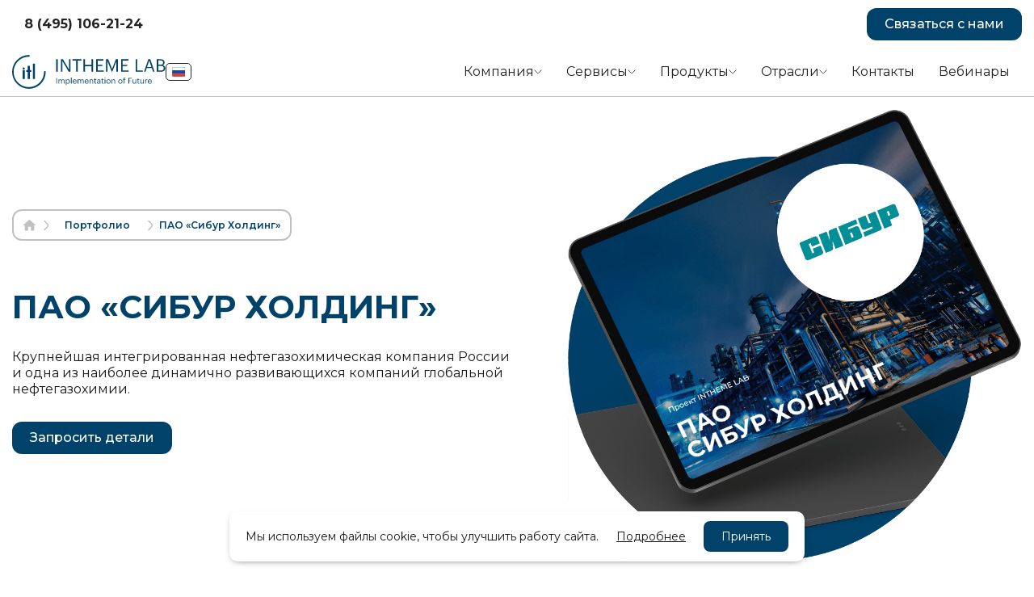

--- FILE ---
content_type: text/html; charset=UTF-8
request_url: https://inthemelab.com/pages/projects/sibur.html
body_size: 29158
content:
<!DOCTYPE html>
<html lang="ru">
  <head>
  <meta charset="UTF-8" />
  <meta http-equiv="X-UA-Compatible" content="IE=edge" />
  <meta name="viewport" content="width=device-width, initial-scale=1.0" />
  <title>ПАО Сибур Холдинг</title>
  <meta name="author" content="INTHEME LAB" />
  <meta name="robots" content="index, follow" />
  <meta name="keywords" content="ПАО Сибур Холдинг" />
  <meta name="description" content="ПАО Сибур Холдинг— Автоматизация сквозного логистического процесса от получения плана отгрузок до доставки груза клиенту. Inthemelab" />
  <meta
    name="google-site-verification"
    content="5-_gj8iKen7VWpUVApZKhWYqZl9iStLvtwB68lhgVZY"
  />

  <meta property="og:site_name" content="Inthemelab.com" />
  <meta property="og:title" content="ПАО Сибур Холдин" />
  <meta property="og:description" content="ПАО Сибур Холдинг— Автоматизация сквозного логистического процесса от получения плана отгрузок до доставки груза клиенту. Inthemelab" />
  <meta property="og:image" content="https://inthemelab.com//assets/img/projects/banners/sibur.png" />
  <meta property="og:type" content="website" />
  <meta property="og:url" content="https://inthemelab.com/pages/projects/sibur.html" />

  <link rel="canonical" href="https://inthemelab.com/pages/projects/sibur.html" />
  <link rel="preconnect" href="https://fonts.googleapis.com" />
  <link rel="preconnect" href="https://fonts.gstatic.com" crossorigin />
  <link
    href="https://fonts.googleapis.com/css2?family=Montserrat:wght@400;500;600;700&display=swap"
    rel="stylesheet"
  />
  <link
    rel="stylesheet"
    href="https://cdn.jsdelivr.net/npm/swiper@8/swiper-bundle.min.css"
  />
  <link rel="stylesheet" href="/assets/css/style.min.css" />
  <script
    src="https://code.jquery.com/jquery-3.6.1.min.js"
    integrity="sha256-o88AwQnZB+VDvE9tvIXrMQaPlFFSUTR+nldQm1LuPXQ="
    crossorigin="anonymous"
    defer
  ></script>
  <script
    src="https://cdnjs.cloudflare.com/ajax/libs/jquery.mask/1.14.16/jquery.mask.min.js"
    defer
  ></script>
  <script src="https://unpkg.com/axios/dist/axios.min.js" defer></script>
  <script src="https://cdn.jsdelivr.net/npm/swiper@8/swiper-bundle.min.js" defer></script>
  <script src="https://unpkg.com/boxicons@2.1.4/dist/boxicons.js" defer></script>
  <script src="/assets/js/app.min.js" defer></script>
  <script>
    (function (w, d, u) {
      s = d.createElement('script');
      s.async = true;
      s.src = u + '?' + ((Date.now() / 60000) | 0);
      h = d.getElementsByTagName('script')[0];
      h.parentNode.insertBefore(s, h);
    })(
      window,
      document,
      'https://cdn-ru.bitrix24.ru/b22977302/crm/site_button/loader_2_bmuys2.js',
    );
  </script>

  <link
    rel="icon"
    type="image/png"
    sizes="512x512"
    href="/assets/img/favicon/android-chrome-512x512.png?v=3"
  />
  <link
    rel="icon"
    type="image/png"
    sizes="384x384"
    href="/assets/img/favicon/android-chrome-384x384.png?v=3"
  />
  <link
    rel="icon"
    type="image/png"
    sizes="256x256"
    href="/assets/img/favicon/android-chrome-256x256.png?v=3"
  />
  <link
    rel="icon"
    type="image/png"
    sizes="192x192"
    href="/assets/img/favicon/android-chrome-192x192.png?v=3"
  />
  <link
    rel="apple-touch-icon"
    sizes="180x180"
    href="/assets/img/favicon/apple-touch-icon.png?v=3"
  />
  <link
    rel="icon"
    type="image/png"
    sizes="32x32"
    href="/assets/img/favicon/favicon-32x32.png?v=3"
  />
  <link
    rel="icon"
    type="image/png"
    sizes="16x16"
    href="/assets/img/favicon/favicon-16x16.png?v=3"
  />
  <link rel="manifest" href="/assets/img/favicon/site.webmanifest?v=3" />
  <link
    rel="mask-icon"
    href="/assets/img/favicon/safari-pinned-tab.svg?v=3"
    color="#01426a"
  />
  <link rel="shortcut icon" href="/assets/img/favicon/favicon.ico?v=3" />
  <meta name="apple-mobile-web-app-title" content="INTHEME LAB" />
  <meta name="application-name" content="INTHEME LAB" />
  <meta name="msapplication-TileColor" content="#01426a" />
  <meta
    name="msapplication-TileImage"
    content="/assets/img/favicon/mstile-144x144.png?v=3"
  />
  <meta name="msapplication-config" content="/assets/img/favicon/browserconfig.xml?v=3" />
  <meta name="theme-color" content="#ffffff" />

  <!-- Cookies Modal Widget -->
  <style>
    #cookieWidget * {
      box-sizing: border-box;
    }

    #cookieWidget .banner {
      position: fixed;
      bottom: 25px;
      left: 50%;
      transform: translateX(-50%);

      padding: 12px 20px;
      border-radius: 10px;
      background-color: #ffffff;

      width: max-content;

      gap: 15px;
      display: flex;
      align-items: center;
      justify-content: space-between;

      z-index: 100;
      transition: all 0.2s ease-in-out;

      opacity: 0;
      visibility: hidden;
      pointer-events: none;

      -webkit-box-shadow: 0px 3px 10px -5px rgba(0, 0, 0, 0.7);
      box-shadow: 0px 3px 10px -5px rgba(0, 0, 0, 0.7);
    }
    #cookieWidget .banner_open {
      opacity: 1;
      visibility: visible;
      pointer-events: all;
    }
    #cookieWidget .banner__text {
      font-family: 'Montserrat', sans-serif;
      line-height: 1.5;
      font-weight: 400;
      font-size: 14px;
      margin: 0;
      color: #181818;
    }
    #cookieWidget .banner__buttons {
      display: flex;
      align-items: center;
      justify-content: space-between;
    }

    #cookieWidget .link {
      font-family: 'Montserrat', sans-serif;
      font-weight: 400;
      font-size: 14px;
      line-height: 1;
      color: #01426a;
      text-decoration: underline;
    }

    #cookieWidget .button {
      padding: 12px 22px;

      display: flex;
      align-items: center;
      justify-content: center;

      font-family: 'Montserrat', sans-serif;
      font-weight: 400;
      font-size: 14px;
      line-height: 1;

      border: 0;
      outline: none;
      border-radius: 8px;

      cursor: pointer;
      transition: all 0.15s ease-in-out;
    }
    #cookieWidget .button:disabled {
      opacity: 0.5;
      cursor: not-allowed;
    }
    #cookieWidget .button_link {
      color: #181818;
      background-color: transparent;
      text-decoration: underline;
    }
    #cookieWidget .button_link:not(:disabled):hover {
      color: #01426a;
    }
    #cookieWidget .button_primary {
      color: #ffffff;
      background-color: #01426a;
    }
    #cookieWidget .button_primary:not(:disabled):hover {
      background-color: #015386;
    }
    #cookieWidget .button_ghost {
      background-color: #eeeeee;
    }
    #cookieWidget .button_ghost:not(:disabled):hover {
      background-color: #dddddd;
    }

    #cookieWidget .modal {
      position: fixed;
      z-index: 900;
      inset: 0;

      width: 100vw;
      height: 100vh;
      transition: all 0.2s ease-in-out;

      display: flex;
      justify-content: center;
      align-items: center;
      padding: 15px;

      opacity: 0;
      visibility: hidden;
      pointer-events: none;
    }
    #cookieWidget .modal_open {
      opacity: 1;
      visibility: visible;
      pointer-events: all;
    }
    #cookieWidget .modal::before {
      content: '';
      position: absolute;
      inset: 0;

      width: 100%;
      height: 100%;

      background-color: rgba(0, 0, 0, 0.3);
      transition: all 0.2s ease-in-out;
    }
    #cookieWidget .modal__body {
      padding: 20px 25px;

      row-gap: 10px;
      display: flex;
      flex-direction: column;
      align-items: flex-start;
      justify-content: flex-start;

      width: 100%;
      max-width: 500px;
      border-radius: 10px;
      background-color: #ffffff;

      z-index: 901;
    }
    #cookieWidget .modal__title {
      font-family: 'Montserrat', sans-serif;
      font-weight: 700;
      font-size: 20px;
      text-transform: uppercase;
      line-height: 1.2;
      margin: 0 0 10px 0;
      color: #181818;
    }
    #cookieWidget .modal__text {
      font-family: 'Montserrat', sans-serif;
      line-height: 1.5;
      font-weight: 400;
      font-size: 14px;
      margin: 0;
      color: #181818;
    }
    #cookieWidget .modal__buttons {
      width: 100%;

      gap: 10px;
      display: flex;
      justify-content: flex-end;
    }

    #cookieWidget .checkbox {
      gap: 10px;
      display: flex;
      align-items: flex-start;
      justify-content: flex-start;
      margin: 10px 0;
    }
    #cookieWidget .checkbox__input {
      width: 20px;
      height: 20px;
      margin: 0;
    }
    #cookieWidget .checkbox__label {
      font-family: 'Montserrat', sans-serif;
      line-height: 1.5;
      font-weight: 400;
      font-size: 14px;
      margin: 0;
      color: #606060;
    }

    @media screen and (max-width: 768px) {
      #cookieWidget .banner {
        bottom: 15px;
        width: calc(100% - 30px);
      }
    }

    @media screen and (max-width: 520px) {
      #cookieWidget .banner {
        width: 100%;
        max-width: 320px;
        flex-direction: column;
        text-align: center;
        padding: 15px;
      }
      #cookieWidget .banner__text {
        max-width: 350px;
      }
      #cookieWidget .modal__title {
        font-size: 18px;
      }
    }

    @media screen and (max-width: 375px) {
      #cookieWidget .banner {
        width: calc(100% - 20px);
        bottom: 10px;
      }

      #cookieWidget .modal {
        padding: 10px;
      }

      #cookieWidget .modal__body {
        padding: 18px 15px;
      }
    }
  </style>
  <script defer>
    document.addEventListener('DOMContentLoaded', () => {
      const cookieWidget = document.getElementById('cookieWidget');
      if (!cookieWidget) {
        console.warn('Виджет "cookie" в данный момент недоступен.');
        return;
      }

      const INTHEME_LAB_COOKIE_CONSENT_KEY = 'INTHEME_LAB_COOKIE_CONSENT_KEY';

      const cookieModal = document.getElementById('cookieModal');
      const cookieBanner = document.getElementById('cookieBanner');

      const bannerMoreButton = document.getElementById('bannerMoreButton');
      const bannerAcceptButton = document.getElementById('bannerAcceptButton');

      const modalCheckbox = document.getElementById('modalCheckbox');
      const modalCloseButton = document.getElementById('modalCloseButton');
      const modalAcceptButton = document.getElementById('modalAcceptButton');

      const validateCheckboxState = () => {
        if (!modalAcceptButton) return;
        const disabled = !(modalCheckbox && modalCheckbox.checked);
        modalAcceptButton.disabled = disabled;
        modalAcceptButton.setAttribute('aria-disabled', String(disabled));
      };

      const cookieConsent = localStorage.getItem(INTHEME_LAB_COOKIE_CONSENT_KEY);
      if (cookieConsent && cookieConsent === 'true') {
        cookieWidget?.remove();
        return;
      }

      if (!cookieConsent || cookieConsent !== 'true') {
        cookieBanner.classList.add('banner_open');
      }

      if (cookieBanner && bannerAcceptButton) {
        bannerAcceptButton.addEventListener('click', () => {
          localStorage.setItem(INTHEME_LAB_COOKIE_CONSENT_KEY, 'true');
          cookieWidget?.remove();
        });
      }
      if (cookieModal && modalAcceptButton) {
        modalAcceptButton.addEventListener('click', () => {
          if (modalCheckbox && !modalCheckbox.checked) return;
          localStorage.setItem(INTHEME_LAB_COOKIE_CONSENT_KEY, 'true');
          cookieWidget?.remove();
        });
      }
      if (cookieModal && bannerMoreButton) {
        bannerMoreButton.addEventListener('click', () => {
          cookieModal.classList.add('modal_open');
          validateCheckboxState();
        });
      }
      if (cookieModal && modalCloseButton) {
        modalCloseButton.addEventListener('click', () => {
          cookieModal.classList.remove('modal_open');
        });
      }

      if (modalCheckbox) {
        modalCheckbox.addEventListener('change', validateCheckboxState);
      }
    });
  </script>
</head>


  <body class="page">
    <div id="cookieWidget">
  <div id="cookieBanner" class="banner">
    <p class="banner__text">Мы используем файлы cookie, чтобы улучшить работу сайта.</p>
    <div class="banner__buttons">
      <button type="button" id="bannerMoreButton" class="button button_link">Подробнее</и>
      <button type="button" id="bannerAcceptButton" class="button button_primary">Принять</button>
    </div>
  </div>
  <div id="cookieModal" class="modal">
    <div class="modal__body">
      <h4 class="modal__title">Использование файлов Cookie</h4>
      <p class="modal__text">
        Мы применяем файлы cookie для&nbsp;персонализации контента и&nbsp;повышения удобства
        пользователей. Вы можете отключить их&nbsp;в&nbsp;настройках браузера.
      </p>
      <p class="modal__text">
        Продолжая пользоваться сайтом, вы соглашаетесь с&nbsp;нашей "Политикой защиты и обработки персональных данных" и можете&nbsp;ознакомиться с&nbsp;подробной информацией о&nbsp;типах используемых cookie
        <a href="/documents/private_policy.pdf" target="_blank" class="link">по&nbsp;ссылке</a>.
      </p>
      <div class="checkbox">
        <input id="modalCheckbox" type="checkbox" class="checkbox__input" checked>
        <label for="modalCheckbox" class="checkbox__label">Согласен(а) с <a href="/documents/cookies_policy.pdf" target="_blank" class="link">Политикой использования cookies</a></label>
      </div>
      <div class="modal__buttons">
        <button type="button" id="modalCloseButton" class="button button_ghost">Назад</button>
        <button type="button" id="modalAcceptButton"  class="button button_primary">Принять</button>
      </div>
    </div>
  </div>
</div>

<header class="page__header header">
  <div class="header__body container top-ribbon">
    <span class="header__first-title"><b>8 (495) 106-21-24</b></span>
    <div class="welcome-ind__button">
      <button data-hystmodal="#modalRequest" class="btn btn-primary btn-header">
        Связаться с нами
      </button>
    </div>
  </div>
  <div class="header__body container">
    <div class="header__commerce">
      <a href="/" class="header__logo">
        <svg
          width="190"
          height="50"
          viewBox="0 0 227 50"
          fill="none"
          xmlns="http://www.w3.org/2000/svg"
        >
          <path
            id="logo-title"
            d="M65.2335 24.7989V6.3071H67.4829V24.7989H65.2335ZM72.2777 24.7989V6.3071H75.2008L84.2153 21.5933V6.3071H86.3626V24.7989H83.7764L74.425 8.94437V24.7989H72.2777ZM94.7951 24.7989V8.1447H89.4154V6.3071H102.425V8.1447H97.0444V24.7989H94.7951ZM105.49 24.7989V6.3071H107.74V14.6853H117.462V6.3071H119.715V24.7989H117.462V16.5739H107.74V24.7989H105.49ZM124.371 24.7989V6.3071H135.154V8.1447H126.63V14.4266H133.511V16.2642H126.63V22.9613H135.631V24.7989H124.371ZM139.02 24.7989V6.3071H142.147L147.875 20.7153L153.408 6.31051H156.512V24.7989H154.262V9.2303L148.137 24.7989H147.439L141.099 9.2303V24.7989H139.02ZM161.17 24.7989V6.3071H171.954V8.1447H163.429V14.4266H170.31V16.2642H163.429V22.9613H172.431V24.7989H161.17ZM182.664 24.7989V6.3071H184.913V22.9613H193.369V24.7989H182.664ZM195.108 24.7989L201.469 6.3071H204.419L210.687 24.7989H208.462L206.651 19.4698H199.022L197.238 24.7989H195.108ZM202.84 8.16856L199.634 17.6969H206.042L202.84 8.16856ZM213.94 24.7989V6.3071H219.501C223.459 6.3071 225.439 7.90195 225.439 11.0917V11.1869C225.439 13.1539 224.507 14.4561 222.645 15.0936C223.973 15.4021 224.92 15.9103 225.49 16.6182C226.059 17.3259 226.344 18.2924 226.344 19.5174V19.6195C226.344 21.3279 225.8 22.6209 224.714 23.499C223.627 24.3769 222.148 24.8102 220.277 24.7989H213.94ZM216.138 23.0395H220.222C222.843 23.0395 224.153 21.8928 224.153 19.5991V19.497C224.153 18.3435 223.812 17.4961 223.131 16.9618C222.451 16.4276 221.389 16.1349 219.926 16.1349H216.149L216.138 23.0395ZM216.138 14.3756H219.501C220.862 14.3756 221.805 14.1272 222.373 13.6269C222.941 13.1267 223.251 12.2658 223.251 11.1189V11.0134C223.251 9.9789 222.941 9.22909 222.322 8.76409C221.703 8.29899 220.745 8.06645 219.45 8.06645H216.138V14.3756Z"
            fill="white"
          />
          <path
            id="logo-desc"
            d="M65.3622 42.2502V33.9311H66.4062V42.2502H65.3622ZM68.554 42.2502V36.166H69.553V37.0968C69.7138 36.786 69.9635 36.5267 70.2723 36.3502C70.6223 36.1529 71.0214 36.0522 71.4261 36.0593C71.8183 36.0262 72.2109 36.1199 72.5425 36.326C72.8741 36.5321 73.1262 36.8389 73.2592 37.1986C73.4574 36.8295 73.7726 36.532 74.1583 36.3502C74.546 36.1612 74.9733 36.0617 75.4071 36.0593C75.6859 36.0517 75.9632 36.1008 76.2213 36.2035C76.4794 36.3062 76.7125 36.4603 76.9055 36.6557C77.1245 36.906 77.2902 37.196 77.3931 37.5089C77.4959 37.8217 77.534 38.1513 77.5049 38.4784V42.2502H76.5059V38.4106C76.5059 37.4022 76.0614 36.8981 75.1723 36.8981C74.7433 36.8924 74.3284 37.0468 74.0135 37.3295C73.8449 37.4813 73.7127 37.6673 73.6264 37.8743C73.54 38.0812 73.5017 38.304 73.5139 38.5269V42.2502H72.515V38.4106C72.515 37.4022 72.0705 36.8981 71.1863 36.8981C70.7558 36.8916 70.339 37.0461 70.0225 37.3295C69.8539 37.4813 69.7217 37.6673 69.6354 37.8743C69.5491 38.0812 69.5107 38.304 69.523 38.5269V42.2502H68.554ZM79.468 44.3687V36.166H80.467V37.1889C80.6833 36.8567 80.9843 36.5846 81.3411 36.3987C81.717 36.1757 82.1492 36.0582 82.5898 36.0593C82.9733 36.0473 83.3549 36.1161 83.7084 36.2608C84.0619 36.4057 84.3789 36.623 84.6377 36.8981C85.1953 37.5072 85.4841 38.3046 85.4419 39.1183V39.2154C85.4803 40.0445 85.1969 40.8576 84.6477 41.4939C84.3921 41.7769 84.0749 42.0012 83.7189 42.1505C83.363 42.2997 82.9773 42.3702 82.5898 42.3568C82.1416 42.3671 81.6986 42.2617 81.3061 42.0514C80.9573 41.863 80.6674 41.5866 80.467 41.2515V44.3687H79.468ZM82.4649 41.5521C82.734 41.5681 83.0033 41.523 83.2512 41.4203C83.4993 41.3177 83.7191 41.1602 83.8934 40.9606C84.2558 40.4656 84.4321 39.865 84.393 39.259V39.1669C84.4379 38.5541 84.2416 37.9477 83.8435 37.4701C83.6761 37.2742 83.465 37.1178 83.2261 37.0128C82.9873 36.9079 82.727 36.857 82.4649 36.8641C82.1861 36.8537 81.9084 36.901 81.6499 37.003C81.3916 37.105 81.1586 37.2593 80.9664 37.4555C80.5611 37.9355 80.3608 38.548 80.407 39.1669V39.259C80.3581 39.8766 80.5547 40.4889 80.9565 40.9703C81.1542 41.1668 81.3927 41.3204 81.6562 41.4206C81.9197 41.5209 82.2022 41.5657 82.4849 41.5521H82.4649ZM86.9853 42.2502V33.2572H87.9843V42.2502H86.9853ZM92.5949 42.3568C92.1892 42.3709 91.7854 42.3038 91.4085 42.1595C91.0306 42.0152 90.6881 41.7969 90.4022 41.5181C90.1162 41.2162 89.8953 40.8624 89.7514 40.4771C89.6075 40.092 89.5434 39.6829 89.5629 39.2736V39.1766C89.5295 38.3473 89.8284 37.5377 90.3966 36.9175C90.9341 36.3809 91.6647 36.0686 92.4352 36.0469C93.2057 36.0251 93.9549 36.2958 94.523 36.801C94.8117 37.1044 95.0336 37.4626 95.1738 37.8529C95.314 38.2434 95.3697 38.6577 95.3372 39.0699V39.3851H90.612C90.5952 39.9643 90.7856 40.5315 91.1513 40.9897C91.3444 41.1812 91.5793 41.3294 91.8383 41.424C92.0973 41.5186 92.3739 41.5574 92.6496 41.5375C93.6485 41.5375 94.1879 41.1836 94.3179 40.4807H95.3167C95.2768 40.757 95.1794 41.0224 95.029 41.2603C94.8786 41.498 94.679 41.703 94.4432 41.8623C93.902 42.2085 93.2624 42.3814 92.6144 42.3568H92.5949ZM90.6268 38.6191H94.2974C94.2083 37.4491 93.6086 36.8641 92.4993 36.8641C92.2681 36.8584 92.0388 36.8984 91.8244 36.9818C91.609 37.0652 91.414 37.19 91.2507 37.3489C90.9146 37.6987 90.7029 38.1439 90.6463 38.6191H90.6268ZM96.8606 42.2502V36.166H97.8594V37.0968C98.0173 36.7839 98.267 36.5238 98.5789 36.3502C98.927 36.1531 99.3244 36.0524 99.7273 36.0593C100.12 36.0262 100.513 36.1199 100.844 36.326C101.175 36.5321 101.427 36.8389 101.561 37.1986C101.758 36.8295 102.074 36.532 102.459 36.3502C102.847 36.1612 103.274 36.0617 103.708 36.0593C103.987 36.0517 104.265 36.1008 104.523 36.2035C104.781 36.3062 105.014 36.4603 105.207 36.6557C105.425 36.906 105.592 37.196 105.695 37.5089C105.798 37.8217 105.836 38.1513 105.806 38.4784V42.2502H104.807V38.4106C104.807 37.4022 104.362 36.8981 103.479 36.8981C103.048 36.8916 102.631 37.0461 102.315 37.3295C102.146 37.4813 102.014 37.6673 101.927 37.8743C101.841 38.0812 101.803 38.304 101.815 38.5269V42.2502H100.816V38.4106C100.816 37.4022 100.372 36.8981 99.4877 36.8981C99.057 36.8926 98.6411 37.047 98.3236 37.3295C98.1547 37.4811 98.0228 37.6671 97.9365 37.874C97.8502 38.081 97.8121 38.304 97.8242 38.5269V42.2502H96.8606ZM110.346 42.3568C109.942 42.3707 109.538 42.3034 109.16 42.1591C108.783 42.0148 108.441 41.7966 108.154 41.5181C107.869 41.2162 107.647 40.8624 107.503 40.4771C107.359 40.092 107.295 39.6829 107.315 39.2736V39.1766C107.283 38.3552 107.574 37.5528 108.129 36.9319C108.666 36.3955 109.397 36.0832 110.167 36.0614C110.938 36.0397 111.687 36.3102 112.255 36.8156C112.545 37.1183 112.768 37.4763 112.908 37.867C113.048 38.2575 113.103 38.6722 113.069 39.0845V39.3995H108.349C108.327 39.9796 108.519 40.5482 108.888 41.0043C109.081 41.1962 109.316 41.3449 109.575 41.4395C109.834 41.5341 110.111 41.5726 110.386 41.5521C111.385 41.5521 111.925 41.1982 112.05 40.4952H113.049C113.008 40.7719 112.91 41.0375 112.758 41.2752C112.607 41.513 112.406 41.7179 112.17 41.8769C111.626 42.2189 110.984 42.3867 110.336 42.3568H110.346ZM108.384 38.6191H112.05C111.966 37.4491 111.368 36.8641 110.252 36.8641C110.022 36.8582 109.792 36.8982 109.578 36.9816C109.364 37.065 109.17 37.1899 109.008 37.3489C108.657 37.6922 108.434 38.139 108.374 38.6191H108.384ZM114.587 42.2502V36.166H115.586V37.1356C115.75 36.8111 116.014 36.5436 116.341 36.3696C116.724 36.1588 117.159 36.0533 117.6 36.0642C117.897 36.048 118.195 36.0926 118.474 36.1954C118.753 36.2981 119.006 36.4565 119.218 36.6605C119.657 37.1827 119.868 37.8507 119.807 38.5221V42.2502H118.808V38.4446C118.845 38.0234 118.716 37.6042 118.448 37.2713C118.299 37.1378 118.123 37.0357 117.932 36.9715C117.74 36.9072 117.536 36.8823 117.335 36.8981C116.875 36.8864 116.43 37.0441 116.085 37.3392C115.916 37.4957 115.785 37.686 115.698 37.8968C115.612 38.1078 115.574 38.3343 115.586 38.5609V42.2502H114.587ZM123.658 42.3326C123.429 42.3484 123.199 42.3182 122.983 42.244C122.766 42.1697 122.567 42.053 122.399 41.9011C122.25 41.7436 122.134 41.5587 122.06 41.3571C121.985 41.1557 121.953 40.9417 121.965 40.7279V36.9805H121.066V36.166H121.965V34.7795H122.963V36.166H124.423V36.9805H122.963V40.631C122.963 41.2224 123.223 41.5181 123.743 41.5181C124.004 41.5223 124.263 41.4779 124.507 41.3872V42.2017C124.236 42.2928 123.95 42.3371 123.663 42.3326H123.658ZM127.654 42.3568C127.117 42.3757 126.589 42.2186 126.156 41.9108C125.958 41.745 125.804 41.5367 125.704 41.3028C125.605 41.0689 125.563 40.8156 125.581 40.5631C125.563 40.2621 125.637 39.9628 125.796 39.7035C125.955 39.4443 126.189 39.2371 126.471 39.1087C127.172 38.7821 127.945 38.6258 128.723 38.653H129.622V38.2118C129.661 37.8363 129.548 37.4609 129.308 37.1647C129.168 37.0443 129.005 36.9532 128.828 36.8973C128.651 36.8413 128.464 36.8218 128.278 36.8398C127.413 36.8398 126.933 37.2035 126.84 37.9306H125.841C125.851 37.6494 125.926 37.374 126.063 37.126C126.2 36.8778 126.394 36.6638 126.63 36.5005C127.129 36.1727 127.721 36.0033 128.324 36.0157C129.845 36.0157 130.607 36.7413 130.611 38.1924V42.2502H129.612V41.4842C129.38 41.7684 129.082 41.9954 128.743 42.147C128.403 42.2986 128.032 42.3705 127.659 42.3568H127.654ZM127.754 41.586C128.229 41.6062 128.696 41.4714 129.083 41.203C129.254 41.0772 129.391 40.9133 129.483 40.7252C129.575 40.537 129.62 40.3301 129.612 40.1219V39.3657H128.748C127.296 39.3657 126.568 39.7647 126.565 40.5631C126.55 41.2466 126.945 41.586 127.739 41.586H127.754ZM134.467 42.3326C134.238 42.3484 134.008 42.3182 133.791 42.244C133.575 42.1697 133.377 42.053 133.208 41.9011C133.059 41.7436 132.944 41.5587 132.869 41.3571C132.794 41.1557 132.762 40.9417 132.774 40.7279V36.9805H131.874V36.166H132.774V34.7795H133.773V36.166H135.231V36.9805H133.773V40.631C133.773 41.2224 134.033 41.5181 134.552 41.5181C134.813 41.5223 135.073 41.4779 135.316 41.3872V42.2017C135.038 42.295 134.746 42.3394 134.452 42.3326H134.467ZM136.845 42.2502V36.166H137.844V42.2502H136.845ZM137.779 34.7116C137.72 34.7706 137.649 34.8174 137.571 34.849C137.493 34.8807 137.409 34.8967 137.324 34.8958C137.15 34.8957 136.984 34.8296 136.86 34.7116C136.797 34.6526 136.747 34.5818 136.714 34.5033C136.68 34.425 136.664 34.3408 136.665 34.2559C136.663 34.1717 136.68 34.0881 136.713 34.0104C136.746 33.9327 136.797 33.8628 136.86 33.805C136.92 33.7451 136.992 33.6974 137.072 33.665C137.152 33.6326 137.237 33.6158 137.324 33.6159C137.409 33.6152 137.494 33.6316 137.572 33.6641C137.651 33.6967 137.72 33.7447 137.779 33.805C137.846 33.8608 137.898 33.9303 137.934 34.0082C137.969 34.0861 137.986 34.1707 137.984 34.2559C137.984 34.3428 137.964 34.4288 137.926 34.5076C137.888 34.5863 137.833 34.656 137.764 34.7116H137.779ZM142.489 41.5521C142.772 41.5654 143.054 41.5156 143.313 41.4063C143.573 41.297 143.804 41.1312 143.987 40.9218C144.383 40.4551 144.583 39.8621 144.552 39.259V39.1766C144.582 38.5661 144.382 37.9658 143.987 37.4895C143.795 37.2905 143.563 37.1318 143.306 37.0233C143.048 36.9149 142.77 36.8589 142.489 36.8589C142.208 36.8589 141.93 36.9149 141.672 37.0233C141.415 37.1318 141.183 37.2905 140.991 37.4895C140.605 37.9664 140.411 38.5618 140.441 39.1669V39.259C140.411 39.864 140.605 40.4595 140.991 40.9364C141.175 41.1392 141.405 41.2997 141.661 41.4062C141.917 41.5127 142.195 41.5626 142.474 41.5521H142.489ZM142.489 42.3568C142.079 42.3683 141.67 42.2967 141.291 42.1464C140.91 41.9962 140.566 41.7706 140.281 41.4842C139.701 40.8825 139.391 40.0824 139.417 39.259V39.1669C139.402 38.7574 139.47 38.3491 139.619 37.9655C139.767 37.582 139.992 37.2307 140.281 36.9319C140.568 36.645 140.914 36.4192 141.295 36.269C141.678 36.1188 142.087 36.0473 142.499 36.0593C142.91 36.0463 143.318 36.1173 143.699 36.2676C144.079 36.418 144.423 36.6443 144.707 36.9319C145 37.2263 145.229 37.5753 145.379 37.9577C145.528 38.3401 145.597 38.7482 145.581 39.1572V39.2492C145.597 39.6611 145.528 40.0721 145.378 40.4577C145.229 40.8432 145 41.1956 144.707 41.4939C144.415 41.7807 144.064 42.0056 143.679 42.1541C143.293 42.3026 142.879 42.3717 142.464 42.3568H142.489ZM147.12 42.2502V36.166H148.118V37.1356C148.281 36.8102 148.545 36.5424 148.872 36.3696C149.256 36.1577 149.691 36.0521 150.131 36.0642C150.429 36.0489 150.726 36.094 151.006 36.1967C151.284 36.2994 151.537 36.4573 151.749 36.6605C152.185 37.1846 152.394 37.8516 152.334 38.5221V42.2502H151.335V38.4446C151.372 38.0234 151.244 37.6042 150.975 37.2713C150.826 37.1376 150.651 37.0354 150.459 36.971C150.268 36.9068 150.063 36.8819 149.862 36.8981C149.402 36.8864 148.957 37.0441 148.612 37.3392C148.443 37.4955 148.311 37.6857 148.224 37.8968C148.138 38.1077 148.101 38.3343 148.113 38.5609V42.2502H147.12ZM160.071 41.5521C160.354 41.5654 160.636 41.5156 160.896 41.4063C161.156 41.297 161.386 41.1312 161.57 40.9218C161.965 40.4551 162.166 39.8621 162.134 39.259V39.1766C162.165 38.5661 161.965 37.9658 161.57 37.4895C161.378 37.2905 161.146 37.1318 160.888 37.0233C160.63 36.9149 160.352 36.8589 160.071 36.8589C159.79 36.8589 159.512 36.9149 159.255 37.0233C158.997 37.1318 158.765 37.2905 158.572 37.4895C158.188 37.9664 157.993 38.5618 158.023 39.1669V39.259C157.993 39.864 158.188 40.4595 158.572 40.9364C158.756 41.1379 158.984 41.2977 159.239 41.4041C159.493 41.5106 159.769 41.5611 160.047 41.5521H160.071ZM160.071 42.3568C159.661 42.3683 159.253 42.2967 158.872 42.1464C158.493 41.9962 158.149 41.7706 157.863 41.4842C157.284 40.8825 156.973 40.0824 156.999 39.259V39.1669C156.978 38.7573 157.04 38.3476 157.182 37.9616C157.324 37.5755 157.544 37.2206 157.829 36.9175C158.116 36.6305 158.461 36.4047 158.843 36.2544C159.224 36.1042 159.634 36.0328 160.047 36.0448C160.457 36.0317 160.865 36.1028 161.246 36.253C161.626 36.4034 161.969 36.6298 162.254 36.9175C162.547 37.2118 162.776 37.5607 162.925 37.9432C163.076 38.3256 163.144 38.7336 163.128 39.1427V39.2348C163.144 39.6467 163.076 40.0575 162.925 40.4431C162.776 40.8287 162.547 41.1811 162.254 41.4794C161.966 41.7658 161.621 41.9914 161.24 42.1425C160.858 42.2934 160.449 42.3664 160.036 42.3568H160.071ZM164.921 42.2502V36.9805H164.022V36.166H164.921V35.1964C164.882 34.6722 165.048 34.1529 165.385 33.742C165.568 33.5647 165.788 33.4276 166.031 33.3398C166.273 33.2519 166.532 33.2155 166.789 33.233C167.043 33.2326 167.293 33.2719 167.534 33.3493V34.1637C167.308 34.0763 167.068 34.0318 166.824 34.0328C166.22 34.0328 165.916 34.3819 165.916 35.08V36.1757H167.449V36.9901H165.916V42.2502H164.921ZM172.094 42.2502V33.9311H177.089V34.7553H173.113V37.7028H176.205V38.5269H173.113V42.2502H172.094ZM180.45 42.3568C180.159 42.3691 179.868 42.3249 179.594 42.2267C179.321 42.1285 179.07 41.9782 178.857 41.7848C178.645 41.5416 178.483 41.2602 178.383 40.9565C178.283 40.6529 178.246 40.333 178.273 40.0153V36.166H179.271V39.9717C179.235 40.3904 179.358 40.8077 179.617 41.1448C179.763 41.2778 179.938 41.3797 180.128 41.4439C180.318 41.5082 180.52 41.5335 180.721 41.5181C181.168 41.5255 181.602 41.3678 181.934 41.0769C182.104 40.9208 182.237 40.7306 182.323 40.5197C182.409 40.3087 182.446 40.082 182.433 39.8553V36.166H183.432V42.2502H182.433V41.2806C182.267 41.604 182.004 41.871 181.68 42.0466C181.297 42.2639 180.859 42.3715 180.415 42.3568H180.45ZM187.353 42.3326C187.124 42.3475 186.895 42.3169 186.679 42.2427C186.462 42.1686 186.264 42.0523 186.095 41.9011C185.947 41.7427 185.833 41.5575 185.76 41.3562C185.685 41.1548 185.654 40.9413 185.665 40.7279V36.9805H184.766V36.166H185.665V34.7795H186.664V36.166H188.098V36.9805H186.634V40.631C186.634 41.2224 186.894 41.5181 187.414 41.5181C187.675 41.5227 187.934 41.4784 188.178 41.3872V42.2017C187.901 42.2944 187.611 42.3387 187.318 42.3326H187.353ZM191.848 42.3568C191.558 42.3691 191.266 42.3249 190.993 42.2267C190.72 42.1285 190.469 41.9782 190.255 41.7848C190.043 41.5416 189.882 41.2602 189.782 40.9565C189.682 40.6529 189.644 40.333 189.672 40.0153V36.166H190.67V39.9717C190.632 40.3913 190.757 40.8094 191.019 41.1448C191.166 41.2782 191.339 41.3803 191.528 41.4447C191.718 41.5089 191.919 41.534 192.119 41.5181C192.566 41.5255 193 41.3678 193.332 41.0769C193.503 40.9214 193.636 40.7313 193.723 40.5202C193.809 40.309 193.846 40.082 193.832 39.8553V36.166H194.831V42.2502H193.832V41.2806C193.666 41.604 193.403 41.871 193.078 42.0466C192.69 42.2675 192.244 42.3752 191.794 42.3568H191.848ZM196.844 42.2502V36.166H197.843V37.2568C198.03 36.9091 198.301 36.61 198.632 36.3841C199.018 36.1659 199.459 36.0536 199.905 36.0593V36.9659C199.349 36.9628 198.807 37.1326 198.357 37.4507C198.169 37.647 198.026 37.8811 197.939 38.1364C197.853 38.3918 197.825 38.6624 197.858 38.9293V42.2502H196.844ZM203.737 42.3568C203.332 42.3707 202.928 42.3034 202.55 42.1591C202.173 42.0148 201.831 41.7966 201.544 41.5181C201.259 41.2162 201.037 40.8624 200.893 40.4771C200.749 40.092 200.685 39.6829 200.705 39.2736V39.1766C200.673 38.3552 200.964 37.5528 201.519 36.9319C202.056 36.3955 202.787 36.0832 203.558 36.0614C204.328 36.0397 205.076 36.3102 205.645 36.8156C205.935 37.1183 206.158 37.4763 206.298 37.867C206.438 38.2575 206.493 38.6722 206.46 39.0845V39.3995H201.739C201.72 39.9792 201.911 40.547 202.278 41.0043C202.47 41.1925 202.7 41.3388 202.954 41.4333C203.208 41.5278 203.48 41.5683 203.752 41.5521C204.75 41.5521 205.29 41.1982 205.42 40.4952H206.419C206.379 40.7712 206.279 41.0363 206.129 41.2739C205.98 41.5115 205.78 41.7167 205.545 41.8769C204.994 42.2229 204.343 42.3909 203.687 42.3568H203.737ZM201.774 38.6191H205.44C205.357 37.4491 204.758 36.8641 203.642 36.8641C203.412 36.8585 203.182 36.8986 202.969 36.982C202.755 37.0653 202.561 37.1902 202.398 37.3489C202.032 37.6866 201.795 38.134 201.724 38.6191H201.774Z"
            fill="white"
          />
          <path
            d="M24.71 50C18.1301 49.9232 11.8458 47.2555 7.22001 42.5754C2.59422 37.8954 0 31.5803 0 25C0 18.4196 2.59422 12.1046 7.22001 7.42455C11.8458 2.74449 18.1301 0.0767731 24.71 0C24.8753 0 25.0391 0.0325752 25.1919 0.0958504C25.3446 0.159125 25.4834 0.251866 25.6003 0.368789C25.7172 0.485704 25.81 0.624508 25.8733 0.777265C25.9365 0.930031 25.9691 1.09376 25.9691 1.25911C25.9691 1.42445 25.9365 1.58818 25.8733 1.74094C25.81 1.89371 25.7172 2.03251 25.6003 2.14942C25.4834 2.26635 25.3446 2.35909 25.1919 2.42236C25.0391 2.48564 24.8753 2.5182 24.71 2.5182C20.2631 2.5182 15.916 3.83693 12.2185 6.30759C8.52107 8.77823 5.63925 12.2899 3.93765 16.3984C2.23603 20.507 1.79098 25.0278 2.65878 29.3893C3.52659 33.7507 5.66831 37.7569 8.81294 40.9011C11.9577 44.0453 15.9642 46.1864 20.3257 47.0536C24.6873 47.9207 29.2081 47.4749 33.3164 45.7727C37.4247 44.0705 40.9358 41.1882 43.406 37.4903C45.8761 33.7925 47.1942 29.4452 47.1935 24.9982C47.1935 24.6643 47.3261 24.344 47.5623 24.108C47.7984 23.8718 48.1186 23.7391 48.4526 23.7391C48.7865 23.7391 49.1067 23.8718 49.3429 24.108C49.579 24.344 49.7117 24.6643 49.7117 24.9982C49.7036 31.6266 47.0669 37.9813 42.3799 42.6682C37.6929 47.3552 31.3384 49.9918 24.71 50Z"
            fill="white"
          />
          <path
            fill-rule="evenodd"
            clip-rule="evenodd"
            d="M30.7269 24.07V35.3577H33.8304V12.7858H30.7269V24.07ZM23.0497 19.1254V22.3617H20.763V25.1487H23.0497V35.3577H26.1532V25.1487H28.4401V22.3617H27.3103H26.1805V19.1391V15.9165H23.0497V19.1254ZM16.6658 18.4892C16.3397 18.5972 16.057 18.8071 15.8592 19.088C15.6594 19.3657 15.5697 19.7077 15.6075 20.0476C15.6404 20.3367 15.7542 20.6107 15.9356 20.8381C16.1171 21.0656 16.3591 21.2372 16.6336 21.3335C16.9082 21.4297 17.2043 21.4466 17.488 21.3824C17.7718 21.3181 18.0317 21.1751 18.2379 20.9699C18.4509 20.7664 18.5978 20.5038 18.66 20.216C18.7222 19.9281 18.6968 19.6282 18.5869 19.355C18.477 19.0818 18.2878 18.8478 18.0436 18.6831C17.7995 18.5184 17.5116 18.4308 17.217 18.4312C17.0313 18.4175 16.8446 18.4371 16.6658 18.4892ZM15.5904 28.858V35.3577H18.694V22.3617H15.5904V28.858Z"
            fill="white"
          />
        </svg>
      </a>
      <div class="switch-lang">
        <div id="ytWidget" style="display: none"></div>
        <div class="switch-lang__item item-target" data-lang-active>
          <img src="/assets/img/flags/icon-flag-ru.svg" />
        </div>
        <div class="switch-lang__list" data-lang-list>
          <div class="switch-lang__item" data-ya-lang="en">
            <img src="/assets/img/flags/icon-flag-en.svg" />
          </div>
          <!--<div class="switch-lang__item" data-ya-lang="kk">
            <img src="/assets/img/flags/icon-flag-kk.svg" />
          </div>
          <div class="switch-lang__item" data-ya-lang="az">
            <img src="/assets/img/flags/icon-flag-az.svg" />
          </div>
          <div class="switch-lang__item" data-ya-lang="uz">
            <img src="/assets/img/flags/icon-flag-uz.svg" />
          </div>
          <div class="switch-lang__item" data-ya-lang="tr">
            <img src="/assets/img/flags/icon-flag-tr.svg" />
          </div>-->
          <div class="switch-lang__item" data-ya-lang="ru">
            <img src="/assets/img/flags/icon-flag-ru.svg" />
          </div>
        </div>
      </div>
    </div>
    <nav class="header__nav" aria-labelledby="primary-navigation">
      <ul class="header__nav-list">
        <!-- About -->
        <li class="header__first-item">
          <!-- Main link -->
          <p class="header__first-title">
            Компания
            <span class="header__open">
              <svg
                id="icon-menu-plus"
                viewBox="0 0 12 7"
                fill="none"
                xmlns="http://www.w3.org/2000/svg"
              >
                <path
                  d="M11 1L6.58926 5.41074C6.26382 5.73618 5.73618 5.73618 5.41074 5.41074L1 1"
                  stroke="white"
                  stroke-width="1"
                  stroke-linecap="round"
                />
              </svg>
            </span>
          </p>
          <!-- Submenu -->
          <div class="header__sec-item">
            <a href="/pages/about-us.html" class="header__sec-link">О нас</a>
            <a href="/pages/newsroom/" class="header__sec-link">Новости</a>
            <a href="/pages/portfolio.html" class="header__sec-link">Портфолио</a>
            <a href="/pages/partners.html" class="header__sec-link">Партнеры</a>
          </div>
        </li>
        <!-- Services -->
        <li class="header__first-item">
          <!-- Main link -->
          <p class="header__first-title">
            Сервисы
            <span class="header__open">
              <svg
                id="icon-menu-plus"
                viewBox="0 0 12 7"
                fill="none"
                xmlns="http://www.w3.org/2000/svg"
              >
                <path
                  d="M11 1L6.58926 5.41074C6.26382 5.73618 5.73618 5.73618 5.41074 5.41074L1 1"
                  stroke="white"
                  stroke-width="1"
                  stroke-linecap="round"
                />
              </svg>
            </span>
          </p>
          <!-- Submenu -->
          <div class="header__sec-item">
            <a href="/pages/services/audit.html" class="header__sec-link">Аудит</a>
            <a href="/pages/services/support.html" class="header__sec-link">Поддержка</a>
            <a href="/pages/services/outstaffing.html" class="header__sec-link"
              >Аутстаффинг</a
            >
            <a href="/pages/services/outsourcing.html" class="header__sec-link"
              >IT-аутсорсинг</a
            >
            <a href="/pages/services/learning-center.html" class="header__sec-link"
              >Центр обучения</a
            >
            <a href="/pages/services/engineering.html" class="header__sec-link"
              >Проектирование</a
            >
            <a href="/pages/services/custom-development.html" class="header__sec-link"
              >Заказная разработка</a
            >
            <a href="/pages/services/business-methodology.html" class="header__sec-link"
              >Бизнес методология</a
            >
          </div>
        </li>
        <!-- Solutions -->
        <li class="header__first-item">
          <!-- Main link -->
          <p class="header__first-title">
            Продукты
            <span class="header__open">
              <svg
                id="icon-menu-plus"
                viewBox="0 0 12 7"
                fill="none"
                xmlns="http://www.w3.org/2000/svg"
              >
                <path
                  d="M11 1L6.58926 5.41074C6.26382 5.73618 5.73618 5.73618 5.41074 5.41074L1 1"
                  stroke="white"
                  stroke-width="1"
                  stroke-linecap="round"
                />
              </svg>
            </span>
          </p>
          <!-- Submenu -->
          <div class="header__sec-item mega-group">
            <div class="header__third-item">
              <div class="header__third-title">
                SAP: SE
                <span class="header__third-open">
                  <svg
                    id="icon-menu-plus"
                    viewBox="0 0 12 7"
                    fill="none"
                    xmlns="http://www.w3.org/2000/svg"
                  >
                    <path
                      d="M11 1L6.58926 5.41074C6.26382 5.73618 5.73618 5.73618 5.41074 5.41074L1 1"
                      stroke="#232323"
                      stroke-width="1"
                      stroke-linecap="round"
                    />
                  </svg>
                </span>
              </div>
              <div class="header__third-list">
                <a href="/pages/solutions/sap/tm.html" class="header__third-link"
                  >SAP TM</a
                >
                <a href="/pages/solutions/sap/yl.html" class="header__third-link"
                  >SAP YL</a
                >
                <a href="/pages/solutions/sap/ewm.html" class="header__third-link"
                  >SAP EWM</a
                >
              </div>
            </div>
            <div class="header__third-item">
              <div class="header__third-title">
                IT Vectura
                <span class="header__third-open">
                  <svg
                    id="icon-menu-plus"
                    viewBox="0 0 12 7"
                    fill="none"
                    xmlns="http://www.w3.org/2000/svg"
                  >
                    <path
                      d="M11 1L6.58926 5.41074C6.26382 5.73618 5.73618 5.73618 5.41074 5.41074L1 1"
                      stroke="#232323"
                      stroke-width="1"
                      stroke-linecap="round"
                    />
                  </svg>
                </span>
              </div>
              <div class="header__third-list">
                <a href="/pages/solutions/itvectura/tm.html" class="header__third-link"
                  >IT Vectura TMS</a
                >
                <a href="/pages/solutions/itvectura/yl.html" class="header__third-link"
                  >IT Vectura YL</a
                >
                <a href="/pages/solutions/itvectura/wm.html" class="header__third-link"
                  >IT Vectura WMS</a
                >
              </div>
            </div>
            <div class="header__third-item">
              <div class="header__third-title">
                Фирма 1С
                <span class="header__third-open">
                  <svg
                    id="icon-menu-plus"
                    viewBox="0 0 12 7"
                    fill="none"
                    xmlns="http://www.w3.org/2000/svg"
                  >
                    <path
                      d="M11 1L6.58926 5.41074C6.26382 5.73618 5.73618 5.73618 5.41074 5.41074L1 1"
                      stroke="#232323"
                      stroke-width="1"
                      stroke-linecap="round"
                    />
                  </svg>
                </span>
              </div>
              <div class="header__third-list">
                <a
                  href="/pages/solutions/first-company/erp.html"
                  class="header__third-link"
                >
                  1С: ERP
                </a>
                <a
                  href="/pages/solutions/first-company/wms.html"
                  class="header__third-link"
                >
                  1С: WMS Логистика
                </a>
                <a
                  href="/pages/solutions/first-company/tms.html"
                  class="header__third-link"
                >
                  1С: TMS Логистика
                </a>
                <a
                  href="/pages/solutions/first-company/document-flow.html"
                  class="header__third-link"
                >
                  1С: Документооборот
                </a>
                <a
                  href="/pages/solutions/first-company/transport-logistics.html"
                  class="header__third-link"
                >
                  1С: Транспортная логистика
                </a>
                <a
                  href="/pages/solutions/first-company/transition-from-sap.html"
                  class="header__third-link"
                >
                  Переход с SAP на 1С
                </a>
                <a
                  href="/pages/solutions/first-company/fresh.html"
                  class="header__third-link"
                >
                  1C: Фреш
                </a>
              </div>
            </div>
            <div class="header__third-item">
              <div class="header__third-title">
                Битрикс 24
                <span class="header__third-open">
                  <svg
                    id="icon-menu-plus"
                    viewBox="0 0 12 7"
                    fill="none"
                    xmlns="http://www.w3.org/2000/svg"
                  >
                    <path
                      d="M11 1L6.58926 5.41074C6.26382 5.73618 5.73618 5.73618 5.41074 5.41074L1 1"
                      stroke="#232323"
                      stroke-width="1"
                      stroke-linecap="round"
                    />
                  </svg>
                </span>
              </div>
              <div class="header__third-list">
                <a href="/pages/solutions/bitrix/bitrix.html" class="header__third-link">
                  Битрикс 24
                </a>
              </div>
            </div>
          </div>
        </li>
        <!-- Industries -->
        <li class="header__first-item">
          <!-- Main link -->
          <p class="header__first-title">
            Отрасли
            <span class="header__open">
              <svg
                id="icon-menu-plus"
                viewBox="0 0 12 7"
                fill="none"
                xmlns="http://www.w3.org/2000/svg"
              >
                <path
                  d="M11 1L6.58926 5.41074C6.26382 5.73618 5.73618 5.73618 5.41074 5.41074L1 1"
                  stroke="white"
                  stroke-width="1"
                  stroke-linecap="round"
                />
              </svg>
            </span>
          </p>
          <!-- Submenu -->
          <div class="header__sec-item">
            <a href="/pages/industries/agro.html" class="header__sec-link">Агро</a>
            <a href="/pages/industries/chemistry.html" class="header__sec-link">Химия</a>
            <a href="/pages/industries/retail.html" class="header__sec-link">Ритейл</a>
            <a href="/pages/industries/oil-and-gas.html" class="header__sec-link"
              >Нефть и газ</a
            >
            <a href="/pages/industries/financial-sector.html" class="header__sec-link"
              >Финансы</a
            >
            <a href="/pages/industries/energy.html" class="header__sec-link"
              >Энергетика</a
            >
            <a href="/pages/industries/metallurgy.html" class="header__sec-link"
              >Металлургия</a
            >
            <a href="/pages/industries/production.html" class="header__sec-link"
              >Производство</a
            >
            <a href="/pages/industries/forwarding.html" class="header__sec-link"
              >Экспедирование</a
            >
          </div>
        </li>
        <!-- Contacts -->
        <li class="header__first-item">
          <a href="/pages/contacts.html" class="header__first-title alone">Контакты</a>
        </li>

        <!-- webinars -->
        <li class="header__first-item">
          <a href="/pages/webinars/index.html" class="header__first-title alone"
            >Вебинары</a
          >
        </li>
      </ul>
    </nav>
    <button class="header__button">
      <svg
        width="27"
        height="17"
        viewBox="0 0 27 17"
        fill="none"
        xmlns="http://www.w3.org/2000/svg"
      >
        <path
          d="M1 1H26M1 8.33333H26M1 16H26"
          stroke="white"
          stroke-width="2"
          stroke-linecap="round"
        />
      </svg>
    </button>
  </div>
</header>

<div class="page__mobile mobile">
  <div class="mobile__bar">
    <div class="mobile__lang-switcher"></div>
    <div class="mobile__button">
      <svg
        width="20"
        height="20"
        viewBox="0 0 14 14"
        fill="none"
        xmlns="http://www.w3.org/2000/svg"
      >
        <path
          d="M13 0.999992L1 13M13 13L1 1"
          stroke="#01426A"
          stroke-width="1.5"
          stroke-linecap="round"
        />
      </svg>
    </div>
  </div>
  <div class="mobile__menu">
    <div class="mobile__nav">
      <!-- Main page -->
      <a href="/" class="mobile__item">Главная</a>
      <!-- About -->
      <div class="mobile__nav-list">
        <div class="mobile__nav-title">
          Компания
          <div class="mobile__vector">
            <svg viewBox="0 0 8 14" fill="none" xmlns="http://www.w3.org/2000/svg">
              <path
                d="M1 1L6.29289 6.29289C6.68342 6.68342 6.68342 7.31658 6.29289 7.70711L1 13"
                stroke-width="2"
                stroke-linecap="round"
              />
            </svg>
          </div>
        </div>
        <div class="mobile__nav-sublist">
          <a href="/pages/about-us.html" class="mobile__nav-link">О нас</a>
          <a href="/pages/newsroom/" class="mobile__nav-link">Новости</a>
          <a href="/pages/portfolio.html" class="mobile__nav-link">Портфолио</a>
          <a href="/pages/partners.html" class="mobile__nav-link">Партнеры</a>
        </div>
      </div>
      <!-- Services -->
      <div class="mobile__nav-list">
        <div class="mobile__nav-title">
          Сервисы
          <div class="mobile__vector">
            <svg viewBox="0 0 8 14" fill="none" xmlns="http://www.w3.org/2000/svg">
              <path
                d="M1 1L6.29289 6.29289C6.68342 6.68342 6.68342 7.31658 6.29289 7.70711L1 13"
                stroke-width="2"
                stroke-linecap="round"
              />
            </svg>
          </div>
        </div>
        <div class="mobile__nav-sublist">
          <a href="/pages/services/audit.html" class="mobile__nav-link">Аудит</a>
          <a href="/pages/services/outsourcing.html" class="mobile__nav-link"
            >IT-аутсорсинг</a
          >
          <a href="/pages/services/business-methodology.html" class="mobile__nav-link"
            >Бизнес методология</a
          >
          <a href="/pages/services/custom-development.html" class="mobile__nav-link"
            >Заказная разработка</a
          >
          <a href="/pages/services/engineering.html" class="mobile__nav-link"
            >Проектирование</a
          >
          <a href="/pages/services/support.html" class="mobile__nav-link">Поддержка</a>
          <a href="/pages/services/learning-center.html" class="mobile__nav-link"
            >Центр обучения</a
          >
          <a href="/pages/services/outstaffing.html" class="mobile__nav-link"
            >Аутстаффинг</a
          >
        </div>
      </div>
      <!-- Solutions -->
      <div class="mobile__nav-list">
        <div class="mobile__nav-title">
          Продукты
          <div class="mobile__vector">
            <svg viewBox="0 0 8 14" fill="none" xmlns="http://www.w3.org/2000/svg">
              <path
                d="M1 1L6.29289 6.29289C6.68342 6.68342 6.68342 7.31658 6.29289 7.70711L1 13"
                stroke-width="2"
                stroke-linecap="round"
              />
            </svg>
          </div>
        </div>
        <div class="mobile__nav-sublist">
          <a href="/pages/solutions/sap/tm.html" class="mobile__nav-link">SAP TM</a>
          <a href="/pages/solutions/sap/yl.html" class="mobile__nav-link">SAP YL</a>
          <a href="/pages/solutions/sap/ewm.html" class="mobile__nav-link">SAP EWM</a>
          <a href="/pages/solutions/itvectura/tm.html" class="mobile__nav-link"
            >IT Vectura TMS</a
          >
          <a href="/pages/solutions/itvectura/yl.html" class="mobile__nav-link"
            >IT Vectura YL</a
          >
          <a href="/pages/solutions/itvectura/wm.html" class="mobile__nav-link"
            >IT Vectura WMS</a
          >
          <a href="/pages/solutions/first-company/erp.html" class="mobile__nav-link"
            >1C: ERP</a
          >
          <a
            href="/pages/solutions/first-company/document-flow.html"
            class="mobile__nav-link"
            >1C: Документооборот</a
          >
          <a href="/pages/solutions/first-company/tms.html" class="mobile__nav-link"
            >1C: TMS Логистика</a
          >
          <a
            href="/pages/solutions/first-company/transport-logistics.html"
            class="mobile__nav-link"
            >1C: Транспортная логистика</a
          >
          <a href="/pages/solutions/first-company/wms.html" class="mobile__nav-link"
            >1C: WMS Логистика</a
          >
          <a
            href="/pages/solutions/first-company/transition-from-sap.html"
            class="mobile__nav-link"
            >Переход с SAP на 1С</a
          >
          <a href="/pages/solutions/first-company/fresh.html" class="mobile__nav-link"
            >1C: Фреш</a
          >
          <a href="/pages/solutions/bitrix/bitrix.html" class="mobile__nav-link"
            >Битрикс 24</a
          >
        </div>
      </div>
      <!-- Industries -->
      <div class="mobile__nav-list">
        <div class="mobile__nav-title">
          Отрасли
          <div class="mobile__vector">
            <svg viewBox="0 0 8 14" fill="none" xmlns="http://www.w3.org/2000/svg">
              <path
                d="M1 1L6.29289 6.29289C6.68342 6.68342 6.68342 7.31658 6.29289 7.70711L1 13"
                stroke-width="2"
                stroke-linecap="round"
              />
            </svg>
          </div>
        </div>
        <div class="mobile__nav-sublist">
          <a href="/pages/industries/agro.html" class="mobile__nav-link">Агро</a>
          <a href="/pages/industries/retail.html" class="mobile__nav-link">Ритейл</a>
          <a href="/pages/industries/forwarding.html" class="mobile__nav-link"
            >Экспедирование</a
          >
          <a href="/pages/industries/financial-sector.html" class="mobile__nav-link"
            >Финансовый сектор</a
          >
          <a href="/pages/industries/production.html" class="mobile__nav-link"
            >Производство</a
          >
          <a href="/pages/industries/metallurgy.html" class="mobile__nav-link"
            >Металлургия</a
          >
          <a href="/pages/industries/energy.html" class="mobile__nav-link">Энергетика</a>
          <a href="/pages/industries/oil-and-gas.html" class="mobile__nav-link"
            >Нефть и газ</a
          >
          <a href="/pages/industries/chemistry.html" class="mobile__nav-link">Химия</a>
        </div>
      </div>
      <!-- Contacts -->
      <a href="/pages/contacts.html" class="mobile__item">Контакты</a>
      <!-- Webinar -->
      <a href="/pages/webinars/index.html" class="mobile__item">Вебинары</a>
    </div>
  </div>
</div>
<div class="page__blackout blackout"></div>


    <!-- Yandex.Metrika counter -->
<script type="text/javascript">
  (function (m, e, t, r, i, k, a) {
    m[i] =
      m[i] ||
      function () {
        (m[i].a = m[i].a || []).push(arguments);
      };
    m[i].l = 1 * new Date();
    for (var j = 0; j < document.scripts.length; j++) {
      if (document.scripts[j].src === r) {
        return;
      }
    }
    (k = e.createElement(t)),
      (a = e.getElementsByTagName(t)[0]),
      (k.async = 1),
      (k.src = r),
      a.parentNode.insertBefore(k, a);
  })(
    window,
    document,
    "script",
    "https://mc.yandex.ru/metrika/tag.js",
    "ym"
  );

  ym(95436766, "init", {
    clickmap: true,
    trackLinks: true,
    accurateTrackBounce: true,
    webvisor: true,
  });
</script>
<noscript
  ><div>
    <img
      src="https://mc.yandex.ru/watch/95436766"
      style="position: absolute; left: -9999px"
      alt=""
    /></div
></noscript>
<!-- /Yandex.Metrika counter -->

    <!-- Основной контент -->
    <main class="page__content content">
      <!-- Входной блок -->
      <section class="welcome-projects section" id="intro">
        <div class="welcome-projects__body container">
          <!-- Текст -->
          <div class="welcome-projects__column -block">
            <!-- Навигация -->
            <!--<div class="breadcrumbs container-article">
              <div class="breadcrumbs__body">
                <a class="breadcrumbs__link" href="/index.html">
                  <img src="/assets/img/icons/icon_crumbs.svg" alt="Главная" />
                </a>
                <a class="breadcrumbs__link" href="/pages/portfolio.html"
                  >Портфолио</a
                >
                <p class="breadcrumbs__link">ПАО «Сибур Холдинг»</p>
              </div>
            </div>-->
            <div class="breadcrumbs  container-article" itemscope itemtype="http://schema.org/BreadcrumbList">
              <div class="breadcrumbs__body">
                <span itemprop="itemListElement" itemscope itemtype="http://schema.org/ListItem">
                  <a class="breadcrumbs__link" href="/" itemprop="item">
                    <img src="/assets/img/icons/icon_crumbs.svg" alt="Главная" />
                    <p class="disabled" itemprop="name">Intheme Lab</p>
                  </a>
                <meta itemprop="position" content="1" />
                </span>
                <span itemprop="itemListElement" itemscope itemtype="http://schema.org/ListItem">
                  <a class="breadcrumbs__link" href="/pages/portfolio.html" itemprop="item">
                    <p class="breadcrumbs__link" itemprop="name">Портфолио</p>
                  </a>
                <meta itemprop="position" content="2" />
                </span>
                <span itemprop="itemListElement" itemscope itemtype="http://schema.org/ListItem">
                  <a class="breadcrumbs__last-link" href="/pages/projects/sibur.html" itemprop="item">
                    <p class="breadcrumbs__link" itemprop="name">ПАО «Сибур Холдинг»</p>
                  </a>
                <meta itemprop="position" content="3" />
                </span>
              </div>
            </div>

            <div class="welcome-projects__title wrap">
              <h1>ПАО «Сибур Холдинг»</h1>
            </div>
            <!-- Описание -->
            <div class="welcome-projects__description">
              <p>
                Крупнейшая интегрированная нефтегазохимическая компания России и
                одна из наиболее динамично развивающихся компаний глобальной
                нефтегазохимии.
              </p>
            </div>
            <!-- Кнопка -->
            <div class="welcome-projects__button">
              <button data-hystmodal="#modalDetails" class="btn btn-primary">
                Запросить детали
              </button>
            </div>
          </div>
          <!-- Картинка -->
          <div class="welcome-projects__column">
            <div class="welcome-projects__banner">
              <img
                src="/assets/img/projects/banners/sibur.png"
                alt="Intheme Lab"
              />
            </div>
          </div>
        </div>
      </section>

      <!-- Проекты -->
      <section
        class="projects section section__secondary"
        style="background-color: #f7fcff"
      >
        <div class="projects__body container">
          <div class="projects__column">
            <div class="title jl">
              <h2 style="color: #0a8a93" class="wb cb-1 up">
                ПАО «Сибур Холдинг»
              </h2>
              <h3 class="wsb">
                Внедрение системы управления мультимодальными перевозками
              </h3>
            </div>
          </div>
          <!-- Карточки -->
          <div class="projects__column">
            <!-- Цели -->
            <div class="projects__card goal">
              <h3 class="wb cb-1 up">Цель проекта</h3>
              <!-- Пункты -->
              <div class="projects__text">
                <p>
                  &mdash; Автоматизация сквозного логистического процесса от
                  получения плана отгрузок до доставки груза клиенту с целью
                  обеспечения должной производительности логистического
                  комплекса «ЗапСибНефтехим»
                </p>
              </div>
              <!-- Иконка -->
              <div class="projects__pic">
                <img src="/assets/img/projects/goal_pic.png" alt="" />
              </div>
            </div>
            <!-- Наработки -->
            <div class="projects__card development">
              <h3 class="wb cb-1 up">Наработки</h3>
              <!-- Пункты -->
              <div class="projects__text">
                <p>
                  &mdash; Снижение трудоемкости работ по управлению логистикой,
                  что особенно актуально в связи с запуском крупнейшего
                  комплекса «ЗапСибНефтехим» и выходом на новые рынки
                </p>
                <p>&mdash; Сокращение простоя транспорта</p>
                <p>&mdash; Оптимизация процессов внутризаводской логистики</p>
                <p>
                  &mdash; Повышение мощности логистической платформы тобольской
                  площадки
                </p>
              </div>
              <!-- Иконка -->
              <div class="projects__pic">
                <img src="/assets/img/projects/development_pic.png" alt="" />
              </div>
            </div>
          </div>
        </div>
      </section>
    </main>

    <!-- Footer -->
<footer class="footer page__footer">
  <div class="footer__body container">
    <!-- Social -->
    <ul class="footer__column">
      <!-- Logo -->
      <div class="footer__title">
        <svg
          width="190"
          height="50"
          viewBox="0 0 227 50"
          fill="none"
          xmlns="http://www.w3.org/2000/svg"
        >
          <path
            d="M65.2335 24.7989V6.3071H67.4829V24.7989H65.2335ZM72.2777 24.7989V6.3071H75.2008L84.2153 21.5933V6.3071H86.3626V24.7989H83.7764L74.425 8.94437V24.7989H72.2777ZM94.7951 24.7989V8.1447H89.4154V6.3071H102.425V8.1447H97.0444V24.7989H94.7951ZM105.49 24.7989V6.3071H107.74V14.6853H117.462V6.3071H119.715V24.7989H117.462V16.5739H107.74V24.7989H105.49ZM124.371 24.7989V6.3071H135.154V8.1447H126.63V14.4266H133.511V16.2642H126.63V22.9613H135.631V24.7989H124.371ZM139.02 24.7989V6.3071H142.147L147.875 20.7153L153.408 6.31051H156.512V24.7989H154.262V9.2303L148.137 24.7989H147.439L141.099 9.2303V24.7989H139.02ZM161.17 24.7989V6.3071H171.954V8.1447H163.429V14.4266H170.31V16.2642H163.429V22.9613H172.431V24.7989H161.17ZM182.664 24.7989V6.3071H184.913V22.9613H193.369V24.7989H182.664ZM195.108 24.7989L201.469 6.3071H204.419L210.687 24.7989H208.462L206.651 19.4698H199.022L197.238 24.7989H195.108ZM202.84 8.16856L199.634 17.6969H206.042L202.84 8.16856ZM213.94 24.7989V6.3071H219.501C223.459 6.3071 225.439 7.90195 225.439 11.0917V11.1869C225.439 13.1539 224.507 14.4561 222.645 15.0936C223.973 15.4021 224.92 15.9103 225.49 16.6182C226.059 17.3259 226.344 18.2924 226.344 19.5174V19.6195C226.344 21.3279 225.8 22.6209 224.714 23.499C223.627 24.3769 222.148 24.8102 220.277 24.7989H213.94ZM216.138 23.0395H220.222C222.843 23.0395 224.153 21.8928 224.153 19.5991V19.497C224.153 18.3435 223.812 17.4961 223.131 16.9618C222.451 16.4276 221.389 16.1349 219.926 16.1349H216.149L216.138 23.0395ZM216.138 14.3756H219.501C220.862 14.3756 221.805 14.1272 222.373 13.6269C222.941 13.1267 223.251 12.2658 223.251 11.1189V11.0134C223.251 9.9789 222.941 9.22909 222.322 8.76409C221.703 8.29899 220.745 8.06645 219.45 8.06645H216.138V14.3756Z"
            fill="white"
          />
          <path
            d="M65.3622 42.2502V33.9311H66.4062V42.2502H65.3622ZM68.554 42.2502V36.166H69.553V37.0968C69.7138 36.786 69.9635 36.5267 70.2723 36.3502C70.6223 36.1529 71.0214 36.0522 71.4261 36.0593C71.8183 36.0262 72.2109 36.1199 72.5425 36.326C72.8741 36.5321 73.1262 36.8389 73.2592 37.1986C73.4574 36.8295 73.7726 36.532 74.1583 36.3502C74.546 36.1612 74.9733 36.0617 75.4071 36.0593C75.6859 36.0517 75.9632 36.1008 76.2213 36.2035C76.4794 36.3062 76.7125 36.4603 76.9055 36.6557C77.1245 36.906 77.2902 37.196 77.3931 37.5089C77.4959 37.8217 77.534 38.1513 77.5049 38.4784V42.2502H76.5059V38.4106C76.5059 37.4022 76.0614 36.8981 75.1723 36.8981C74.7433 36.8924 74.3284 37.0468 74.0135 37.3295C73.8449 37.4813 73.7127 37.6673 73.6264 37.8743C73.54 38.0812 73.5017 38.304 73.5139 38.5269V42.2502H72.515V38.4106C72.515 37.4022 72.0705 36.8981 71.1863 36.8981C70.7558 36.8916 70.339 37.0461 70.0225 37.3295C69.8539 37.4813 69.7217 37.6673 69.6354 37.8743C69.5491 38.0812 69.5107 38.304 69.523 38.5269V42.2502H68.554ZM79.468 44.3687V36.166H80.467V37.1889C80.6833 36.8567 80.9843 36.5846 81.3411 36.3987C81.717 36.1757 82.1492 36.0582 82.5898 36.0593C82.9733 36.0473 83.3549 36.1161 83.7084 36.2608C84.0619 36.4057 84.3789 36.623 84.6377 36.8981C85.1953 37.5072 85.4841 38.3046 85.4419 39.1183V39.2154C85.4803 40.0445 85.1969 40.8576 84.6477 41.4939C84.3921 41.7769 84.0749 42.0012 83.7189 42.1505C83.363 42.2997 82.9773 42.3702 82.5898 42.3568C82.1416 42.3671 81.6986 42.2617 81.3061 42.0514C80.9573 41.863 80.6674 41.5866 80.467 41.2515V44.3687H79.468ZM82.4649 41.5521C82.734 41.5681 83.0033 41.523 83.2512 41.4203C83.4993 41.3177 83.7191 41.1602 83.8934 40.9606C84.2558 40.4656 84.4321 39.865 84.393 39.259V39.1669C84.4379 38.5541 84.2416 37.9477 83.8435 37.4701C83.6761 37.2742 83.465 37.1178 83.2261 37.0128C82.9873 36.9079 82.727 36.857 82.4649 36.8641C82.1861 36.8537 81.9084 36.901 81.6499 37.003C81.3916 37.105 81.1586 37.2593 80.9664 37.4555C80.5611 37.9355 80.3608 38.548 80.407 39.1669V39.259C80.3581 39.8766 80.5547 40.4889 80.9565 40.9703C81.1542 41.1668 81.3927 41.3204 81.6562 41.4206C81.9197 41.5209 82.2022 41.5657 82.4849 41.5521H82.4649ZM86.9853 42.2502V33.2572H87.9843V42.2502H86.9853ZM92.5949 42.3568C92.1892 42.3709 91.7854 42.3038 91.4085 42.1595C91.0306 42.0152 90.6881 41.7969 90.4022 41.5181C90.1162 41.2162 89.8953 40.8624 89.7514 40.4771C89.6075 40.092 89.5434 39.6829 89.5629 39.2736V39.1766C89.5295 38.3473 89.8284 37.5377 90.3966 36.9175C90.9341 36.3809 91.6647 36.0686 92.4352 36.0469C93.2057 36.0251 93.9549 36.2958 94.523 36.801C94.8117 37.1044 95.0336 37.4626 95.1738 37.8529C95.314 38.2434 95.3697 38.6577 95.3372 39.0699V39.3851H90.612C90.5952 39.9643 90.7856 40.5315 91.1513 40.9897C91.3444 41.1812 91.5793 41.3294 91.8383 41.424C92.0973 41.5186 92.3739 41.5574 92.6496 41.5375C93.6485 41.5375 94.1879 41.1836 94.3179 40.4807H95.3167C95.2768 40.757 95.1794 41.0224 95.029 41.2603C94.8786 41.498 94.679 41.703 94.4432 41.8623C93.902 42.2085 93.2624 42.3814 92.6144 42.3568H92.5949ZM90.6268 38.6191H94.2974C94.2083 37.4491 93.6086 36.8641 92.4993 36.8641C92.2681 36.8584 92.0388 36.8984 91.8244 36.9818C91.609 37.0652 91.414 37.19 91.2507 37.3489C90.9146 37.6987 90.7029 38.1439 90.6463 38.6191H90.6268ZM96.8606 42.2502V36.166H97.8594V37.0968C98.0173 36.7839 98.267 36.5238 98.5789 36.3502C98.927 36.1531 99.3244 36.0524 99.7273 36.0593C100.12 36.0262 100.513 36.1199 100.844 36.326C101.175 36.5321 101.427 36.8389 101.561 37.1986C101.758 36.8295 102.074 36.532 102.459 36.3502C102.847 36.1612 103.274 36.0617 103.708 36.0593C103.987 36.0517 104.265 36.1008 104.523 36.2035C104.781 36.3062 105.014 36.4603 105.207 36.6557C105.425 36.906 105.592 37.196 105.695 37.5089C105.798 37.8217 105.836 38.1513 105.806 38.4784V42.2502H104.807V38.4106C104.807 37.4022 104.362 36.8981 103.479 36.8981C103.048 36.8916 102.631 37.0461 102.315 37.3295C102.146 37.4813 102.014 37.6673 101.927 37.8743C101.841 38.0812 101.803 38.304 101.815 38.5269V42.2502H100.816V38.4106C100.816 37.4022 100.372 36.8981 99.4877 36.8981C99.057 36.8926 98.6411 37.047 98.3236 37.3295C98.1547 37.4811 98.0228 37.6671 97.9365 37.874C97.8502 38.081 97.8121 38.304 97.8242 38.5269V42.2502H96.8606ZM110.346 42.3568C109.942 42.3707 109.538 42.3034 109.16 42.1591C108.783 42.0148 108.441 41.7966 108.154 41.5181C107.869 41.2162 107.647 40.8624 107.503 40.4771C107.359 40.092 107.295 39.6829 107.315 39.2736V39.1766C107.283 38.3552 107.574 37.5528 108.129 36.9319C108.666 36.3955 109.397 36.0832 110.167 36.0614C110.938 36.0397 111.687 36.3102 112.255 36.8156C112.545 37.1183 112.768 37.4763 112.908 37.867C113.048 38.2575 113.103 38.6722 113.069 39.0845V39.3995H108.349C108.327 39.9796 108.519 40.5482 108.888 41.0043C109.081 41.1962 109.316 41.3449 109.575 41.4395C109.834 41.5341 110.111 41.5726 110.386 41.5521C111.385 41.5521 111.925 41.1982 112.05 40.4952H113.049C113.008 40.7719 112.91 41.0375 112.758 41.2752C112.607 41.513 112.406 41.7179 112.17 41.8769C111.626 42.2189 110.984 42.3867 110.336 42.3568H110.346ZM108.384 38.6191H112.05C111.966 37.4491 111.368 36.8641 110.252 36.8641C110.022 36.8582 109.792 36.8982 109.578 36.9816C109.364 37.065 109.17 37.1899 109.008 37.3489C108.657 37.6922 108.434 38.139 108.374 38.6191H108.384ZM114.587 42.2502V36.166H115.586V37.1356C115.75 36.8111 116.014 36.5436 116.341 36.3696C116.724 36.1588 117.159 36.0533 117.6 36.0642C117.897 36.048 118.195 36.0926 118.474 36.1954C118.753 36.2981 119.006 36.4565 119.218 36.6605C119.657 37.1827 119.868 37.8507 119.807 38.5221V42.2502H118.808V38.4446C118.845 38.0234 118.716 37.6042 118.448 37.2713C118.299 37.1378 118.123 37.0357 117.932 36.9715C117.74 36.9072 117.536 36.8823 117.335 36.8981C116.875 36.8864 116.43 37.0441 116.085 37.3392C115.916 37.4957 115.785 37.686 115.698 37.8968C115.612 38.1078 115.574 38.3343 115.586 38.5609V42.2502H114.587ZM123.658 42.3326C123.429 42.3484 123.199 42.3182 122.983 42.244C122.766 42.1697 122.567 42.053 122.399 41.9011C122.25 41.7436 122.134 41.5587 122.06 41.3571C121.985 41.1557 121.953 40.9417 121.965 40.7279V36.9805H121.066V36.166H121.965V34.7795H122.963V36.166H124.423V36.9805H122.963V40.631C122.963 41.2224 123.223 41.5181 123.743 41.5181C124.004 41.5223 124.263 41.4779 124.507 41.3872V42.2017C124.236 42.2928 123.95 42.3371 123.663 42.3326H123.658ZM127.654 42.3568C127.117 42.3757 126.589 42.2186 126.156 41.9108C125.958 41.745 125.804 41.5367 125.704 41.3028C125.605 41.0689 125.563 40.8156 125.581 40.5631C125.563 40.2621 125.637 39.9628 125.796 39.7035C125.955 39.4443 126.189 39.2371 126.471 39.1087C127.172 38.7821 127.945 38.6258 128.723 38.653H129.622V38.2118C129.661 37.8363 129.548 37.4609 129.308 37.1647C129.168 37.0443 129.005 36.9532 128.828 36.8973C128.651 36.8413 128.464 36.8218 128.278 36.8398C127.413 36.8398 126.933 37.2035 126.84 37.9306H125.841C125.851 37.6494 125.926 37.374 126.063 37.126C126.2 36.8778 126.394 36.6638 126.63 36.5005C127.129 36.1727 127.721 36.0033 128.324 36.0157C129.845 36.0157 130.607 36.7413 130.611 38.1924V42.2502H129.612V41.4842C129.38 41.7684 129.082 41.9954 128.743 42.147C128.403 42.2986 128.032 42.3705 127.659 42.3568H127.654ZM127.754 41.586C128.229 41.6062 128.696 41.4714 129.083 41.203C129.254 41.0772 129.391 40.9133 129.483 40.7252C129.575 40.537 129.62 40.3301 129.612 40.1219V39.3657H128.748C127.296 39.3657 126.568 39.7647 126.565 40.5631C126.55 41.2466 126.945 41.586 127.739 41.586H127.754ZM134.467 42.3326C134.238 42.3484 134.008 42.3182 133.791 42.244C133.575 42.1697 133.377 42.053 133.208 41.9011C133.059 41.7436 132.944 41.5587 132.869 41.3571C132.794 41.1557 132.762 40.9417 132.774 40.7279V36.9805H131.874V36.166H132.774V34.7795H133.773V36.166H135.231V36.9805H133.773V40.631C133.773 41.2224 134.033 41.5181 134.552 41.5181C134.813 41.5223 135.073 41.4779 135.316 41.3872V42.2017C135.038 42.295 134.746 42.3394 134.452 42.3326H134.467ZM136.845 42.2502V36.166H137.844V42.2502H136.845ZM137.779 34.7116C137.72 34.7706 137.649 34.8174 137.571 34.849C137.493 34.8807 137.409 34.8967 137.324 34.8958C137.15 34.8957 136.984 34.8296 136.86 34.7116C136.797 34.6526 136.747 34.5818 136.714 34.5033C136.68 34.425 136.664 34.3408 136.665 34.2559C136.663 34.1717 136.68 34.0881 136.713 34.0104C136.746 33.9327 136.797 33.8628 136.86 33.805C136.92 33.7451 136.992 33.6974 137.072 33.665C137.152 33.6326 137.237 33.6158 137.324 33.6159C137.409 33.6152 137.494 33.6316 137.572 33.6641C137.651 33.6967 137.72 33.7447 137.779 33.805C137.846 33.8608 137.898 33.9303 137.934 34.0082C137.969 34.0861 137.986 34.1707 137.984 34.2559C137.984 34.3428 137.964 34.4288 137.926 34.5076C137.888 34.5863 137.833 34.656 137.764 34.7116H137.779ZM142.489 41.5521C142.772 41.5654 143.054 41.5156 143.313 41.4063C143.573 41.297 143.804 41.1312 143.987 40.9218C144.383 40.4551 144.583 39.8621 144.552 39.259V39.1766C144.582 38.5661 144.382 37.9658 143.987 37.4895C143.795 37.2905 143.563 37.1318 143.306 37.0233C143.048 36.9149 142.77 36.8589 142.489 36.8589C142.208 36.8589 141.93 36.9149 141.672 37.0233C141.415 37.1318 141.183 37.2905 140.991 37.4895C140.605 37.9664 140.411 38.5618 140.441 39.1669V39.259C140.411 39.864 140.605 40.4595 140.991 40.9364C141.175 41.1392 141.405 41.2997 141.661 41.4062C141.917 41.5127 142.195 41.5626 142.474 41.5521H142.489ZM142.489 42.3568C142.079 42.3683 141.67 42.2967 141.291 42.1464C140.91 41.9962 140.566 41.7706 140.281 41.4842C139.701 40.8825 139.391 40.0824 139.417 39.259V39.1669C139.402 38.7574 139.47 38.3491 139.619 37.9655C139.767 37.582 139.992 37.2307 140.281 36.9319C140.568 36.645 140.914 36.4192 141.295 36.269C141.678 36.1188 142.087 36.0473 142.499 36.0593C142.91 36.0463 143.318 36.1173 143.699 36.2676C144.079 36.418 144.423 36.6443 144.707 36.9319C145 37.2263 145.229 37.5753 145.379 37.9577C145.528 38.3401 145.597 38.7482 145.581 39.1572V39.2492C145.597 39.6611 145.528 40.0721 145.378 40.4577C145.229 40.8432 145 41.1956 144.707 41.4939C144.415 41.7807 144.064 42.0056 143.679 42.1541C143.293 42.3026 142.879 42.3717 142.464 42.3568H142.489ZM147.12 42.2502V36.166H148.118V37.1356C148.281 36.8102 148.545 36.5424 148.872 36.3696C149.256 36.1577 149.691 36.0521 150.131 36.0642C150.429 36.0489 150.726 36.094 151.006 36.1967C151.284 36.2994 151.537 36.4573 151.749 36.6605C152.185 37.1846 152.394 37.8516 152.334 38.5221V42.2502H151.335V38.4446C151.372 38.0234 151.244 37.6042 150.975 37.2713C150.826 37.1376 150.651 37.0354 150.459 36.971C150.268 36.9068 150.063 36.8819 149.862 36.8981C149.402 36.8864 148.957 37.0441 148.612 37.3392C148.443 37.4955 148.311 37.6857 148.224 37.8968C148.138 38.1077 148.101 38.3343 148.113 38.5609V42.2502H147.12ZM160.071 41.5521C160.354 41.5654 160.636 41.5156 160.896 41.4063C161.156 41.297 161.386 41.1312 161.57 40.9218C161.965 40.4551 162.166 39.8621 162.134 39.259V39.1766C162.165 38.5661 161.965 37.9658 161.57 37.4895C161.378 37.2905 161.146 37.1318 160.888 37.0233C160.63 36.9149 160.352 36.8589 160.071 36.8589C159.79 36.8589 159.512 36.9149 159.255 37.0233C158.997 37.1318 158.765 37.2905 158.572 37.4895C158.188 37.9664 157.993 38.5618 158.023 39.1669V39.259C157.993 39.864 158.188 40.4595 158.572 40.9364C158.756 41.1379 158.984 41.2977 159.239 41.4041C159.493 41.5106 159.769 41.5611 160.047 41.5521H160.071ZM160.071 42.3568C159.661 42.3683 159.253 42.2967 158.872 42.1464C158.493 41.9962 158.149 41.7706 157.863 41.4842C157.284 40.8825 156.973 40.0824 156.999 39.259V39.1669C156.978 38.7573 157.04 38.3476 157.182 37.9616C157.324 37.5755 157.544 37.2206 157.829 36.9175C158.116 36.6305 158.461 36.4047 158.843 36.2544C159.224 36.1042 159.634 36.0328 160.047 36.0448C160.457 36.0317 160.865 36.1028 161.246 36.253C161.626 36.4034 161.969 36.6298 162.254 36.9175C162.547 37.2118 162.776 37.5607 162.925 37.9432C163.076 38.3256 163.144 38.7336 163.128 39.1427V39.2348C163.144 39.6467 163.076 40.0575 162.925 40.4431C162.776 40.8287 162.547 41.1811 162.254 41.4794C161.966 41.7658 161.621 41.9914 161.24 42.1425C160.858 42.2934 160.449 42.3664 160.036 42.3568H160.071ZM164.921 42.2502V36.9805H164.022V36.166H164.921V35.1964C164.882 34.6722 165.048 34.1529 165.385 33.742C165.568 33.5647 165.788 33.4276 166.031 33.3398C166.273 33.2519 166.532 33.2155 166.789 33.233C167.043 33.2326 167.293 33.2719 167.534 33.3493V34.1637C167.308 34.0763 167.068 34.0318 166.824 34.0328C166.22 34.0328 165.916 34.3819 165.916 35.08V36.1757H167.449V36.9901H165.916V42.2502H164.921ZM172.094 42.2502V33.9311H177.089V34.7553H173.113V37.7028H176.205V38.5269H173.113V42.2502H172.094ZM180.45 42.3568C180.159 42.3691 179.868 42.3249 179.594 42.2267C179.321 42.1285 179.07 41.9782 178.857 41.7848C178.645 41.5416 178.483 41.2602 178.383 40.9565C178.283 40.6529 178.246 40.333 178.273 40.0153V36.166H179.271V39.9717C179.235 40.3904 179.358 40.8077 179.617 41.1448C179.763 41.2778 179.938 41.3797 180.128 41.4439C180.318 41.5082 180.52 41.5335 180.721 41.5181C181.168 41.5255 181.602 41.3678 181.934 41.0769C182.104 40.9208 182.237 40.7306 182.323 40.5197C182.409 40.3087 182.446 40.082 182.433 39.8553V36.166H183.432V42.2502H182.433V41.2806C182.267 41.604 182.004 41.871 181.68 42.0466C181.297 42.2639 180.859 42.3715 180.415 42.3568H180.45ZM187.353 42.3326C187.124 42.3475 186.895 42.3169 186.679 42.2427C186.462 42.1686 186.264 42.0523 186.095 41.9011C185.947 41.7427 185.833 41.5575 185.76 41.3562C185.685 41.1548 185.654 40.9413 185.665 40.7279V36.9805H184.766V36.166H185.665V34.7795H186.664V36.166H188.098V36.9805H186.634V40.631C186.634 41.2224 186.894 41.5181 187.414 41.5181C187.675 41.5227 187.934 41.4784 188.178 41.3872V42.2017C187.901 42.2944 187.611 42.3387 187.318 42.3326H187.353ZM191.848 42.3568C191.558 42.3691 191.266 42.3249 190.993 42.2267C190.72 42.1285 190.469 41.9782 190.255 41.7848C190.043 41.5416 189.882 41.2602 189.782 40.9565C189.682 40.6529 189.644 40.333 189.672 40.0153V36.166H190.67V39.9717C190.632 40.3913 190.757 40.8094 191.019 41.1448C191.166 41.2782 191.339 41.3803 191.528 41.4447C191.718 41.5089 191.919 41.534 192.119 41.5181C192.566 41.5255 193 41.3678 193.332 41.0769C193.503 40.9214 193.636 40.7313 193.723 40.5202C193.809 40.309 193.846 40.082 193.832 39.8553V36.166H194.831V42.2502H193.832V41.2806C193.666 41.604 193.403 41.871 193.078 42.0466C192.69 42.2675 192.244 42.3752 191.794 42.3568H191.848ZM196.844 42.2502V36.166H197.843V37.2568C198.03 36.9091 198.301 36.61 198.632 36.3841C199.018 36.1659 199.459 36.0536 199.905 36.0593V36.9659C199.349 36.9628 198.807 37.1326 198.357 37.4507C198.169 37.647 198.026 37.8811 197.939 38.1364C197.853 38.3918 197.825 38.6624 197.858 38.9293V42.2502H196.844ZM203.737 42.3568C203.332 42.3707 202.928 42.3034 202.55 42.1591C202.173 42.0148 201.831 41.7966 201.544 41.5181C201.259 41.2162 201.037 40.8624 200.893 40.4771C200.749 40.092 200.685 39.6829 200.705 39.2736V39.1766C200.673 38.3552 200.964 37.5528 201.519 36.9319C202.056 36.3955 202.787 36.0832 203.558 36.0614C204.328 36.0397 205.076 36.3102 205.645 36.8156C205.935 37.1183 206.158 37.4763 206.298 37.867C206.438 38.2575 206.493 38.6722 206.46 39.0845V39.3995H201.739C201.72 39.9792 201.911 40.547 202.278 41.0043C202.47 41.1925 202.7 41.3388 202.954 41.4333C203.208 41.5278 203.48 41.5683 203.752 41.5521C204.75 41.5521 205.29 41.1982 205.42 40.4952H206.419C206.379 40.7712 206.279 41.0363 206.129 41.2739C205.98 41.5115 205.78 41.7167 205.545 41.8769C204.994 42.2229 204.343 42.3909 203.687 42.3568H203.737ZM201.774 38.6191H205.44C205.357 37.4491 204.758 36.8641 203.642 36.8641C203.412 36.8585 203.182 36.8986 202.969 36.982C202.755 37.0653 202.561 37.1902 202.398 37.3489C202.032 37.6866 201.795 38.134 201.724 38.6191H201.774Z"
            fill="white"
          />
          <path
            d="M24.71 50C18.1301 49.9232 11.8458 47.2555 7.22001 42.5754C2.59422 37.8954 0 31.5803 0 25C0 18.4196 2.59422 12.1046 7.22001 7.42455C11.8458 2.74449 18.1301 0.0767731 24.71 0C24.8753 0 25.0391 0.0325752 25.1919 0.0958504C25.3446 0.159125 25.4834 0.251866 25.6003 0.368789C25.7172 0.485704 25.81 0.624508 25.8733 0.777265C25.9365 0.930031 25.9691 1.09376 25.9691 1.25911C25.9691 1.42445 25.9365 1.58818 25.8733 1.74094C25.81 1.89371 25.7172 2.03251 25.6003 2.14942C25.4834 2.26635 25.3446 2.35909 25.1919 2.42236C25.0391 2.48564 24.8753 2.5182 24.71 2.5182C20.2631 2.5182 15.916 3.83693 12.2185 6.30759C8.52107 8.77823 5.63925 12.2899 3.93765 16.3984C2.23603 20.507 1.79098 25.0278 2.65878 29.3893C3.52659 33.7507 5.66831 37.7569 8.81294 40.9011C11.9577 44.0453 15.9642 46.1864 20.3257 47.0536C24.6873 47.9207 29.2081 47.4749 33.3164 45.7727C37.4247 44.0705 40.9358 41.1882 43.406 37.4903C45.8761 33.7925 47.1942 29.4452 47.1935 24.9982C47.1935 24.6643 47.3261 24.344 47.5623 24.108C47.7984 23.8718 48.1186 23.7391 48.4526 23.7391C48.7865 23.7391 49.1067 23.8718 49.3429 24.108C49.579 24.344 49.7117 24.6643 49.7117 24.9982C49.7036 31.6266 47.0669 37.9813 42.3799 42.6682C37.6929 47.3552 31.3384 49.9918 24.71 50Z"
            fill="white"
          />
          <path
            fill-rule="evenodd"
            clip-rule="evenodd"
            d="M30.7269 24.07V35.3577H33.8304V12.7858H30.7269V24.07ZM23.0497 19.1254V22.3617H20.763V25.1487H23.0497V35.3577H26.1532V25.1487H28.4401V22.3617H27.3103H26.1805V19.1391V15.9165H23.0497V19.1254ZM16.6658 18.4892C16.3397 18.5972 16.057 18.8071 15.8592 19.088C15.6594 19.3657 15.5697 19.7077 15.6075 20.0476C15.6404 20.3367 15.7542 20.6107 15.9356 20.8381C16.1171 21.0656 16.3591 21.2372 16.6336 21.3335C16.9082 21.4297 17.2043 21.4466 17.488 21.3824C17.7718 21.3181 18.0317 21.1751 18.2379 20.9699C18.4509 20.7664 18.5978 20.5038 18.66 20.216C18.7222 19.9281 18.6968 19.6282 18.5869 19.355C18.477 19.0818 18.2878 18.8478 18.0436 18.6831C17.7995 18.5184 17.5116 18.4308 17.217 18.4312C17.0313 18.4175 16.8446 18.4371 16.6658 18.4892ZM15.5904 28.858V35.3577H18.694V22.3617H15.5904V28.858Z"
            fill="white"
          />
        </svg>
      </div>
      <!-- Social links -->
      <li class="footer__row">
        <p class="white">Мы в социальных сетях:</p>
      </li>
      <!--<li class="footer__row">
        <img src="/assets/img/icons/social/linkedin.svg" alt="Linkedin" />
        <a
          href="https://ru.linkedin.com/company/inthemelab"
          target="_blank"
          class="white"
          >Linkedin</a
        >
      </li>-->
      <li class="footer__row">
        <img src="/assets/img/icons/social/telegram.svg" alt="Telegram" />
        <a href="https://t.me/intheme_lab" target="_blank" class="white">Telegram</a>
      </li>
      <li class="footer__row">
        <img src="/assets/img/icons/social/vkontakte.svg" alt="VKontakte" />
        <a href="https://vk.com/inthemelab" target="_blank" class="white">VKontakte</a>
      </li>
    </ul>
    <!-- Navigation -->
    <ul class="footer__column">
      <!-- Menu -->
      <li class="footer__title">
        <p class="white wsb">Меню</p>
      </li>
      <!-- Links -->
      <li class="footer__row">
        <a href="/" class="white">Главная</a>
      </li>
      <li class="footer__row">
        <a href="/pages/about-us.html" class="white">О компании</a>
      </li>
      <li class="footer__row">
        <a href="/pages/newsroom/" class="white">Новости</a>
      </li>
      <li class="footer__row">
        <a href="/pages/partners.html" class="white">Партнеры</a>
      </li>
      <li class="footer__row">
        <a href="/pages/knowledge_base.html" class="white">База знаний</a>
      </li>
      <li class="footer__row">
        <a href="/pages/contacts.html" class="white">Контакты</a>
      </li>
    </ul>
    <!-- Industries -->
    <ul class="footer__column">
      <!-- Services -->
      <li class="footer__title">
        <p class="white wsb">Отрасли</p>
      </li>
      <!-- Links -->
      <li class="footer__row">
        <a href="/pages/industries/forwarding.html" class="white">Экспедирование</a>
      </li>
      <li class="footer__row">
        <a href="/pages/industries/retail.html" class="white">Ритейл</a>
      </li>
      <li class="footer__row">
        <a href="/pages/industries/agro.html" class="white">Агро</a>
      </li>
      <li class="footer__row">
        <a href="/pages/industries/financial-sector.html" class="white"
          >Финансовый сектор</a
        >
      </li>
      <li class="footer__row">
        <a href="/pages/industries/oil-and-gas.html" class="white">Нефтегаз</a>
      </li>
      <li class="footer__row">
        <a href="/pages/industries/chemistry.html" class="white">Химия</a>
      </li>
      <li class="footer__row">
        <a href="/pages/industries/metallurgy.html" class="white">Металлургия</a>
      </li>
      <li class="footer__row">
        <a href="/pages/industries/energy.html" class="white">Энергетика</a>
      </li>
      <li class="footer__row">
        <a href="/pages/industries/production.html" class="white">Производство</a>
      </li>
    </ul>
    <!-- Solutions -->
    <ul class="footer__column">
      <!-- Services -->
      <li class="footer__title">
        <p class="white wsb">Продукты</p>
      </li>
      <!-- Links -->
      <li class="footer__row">
        <a href="/pages/solutions/sap/tm.html" class="white">SAP TM</a>
      </li>
      <li class="footer__row">
        <a href="/pages/solutions/sap/yl.html" class="white">SAP YL</a>
      </li>
      <li class="footer__row">
        <a href="/pages/solutions/sap/ewm.html" class="white">SAP EWM</a>
      </li>
      <li class="footer__row">
        <a href="/pages/solutions/itvectura/yl.html" class="white">IT Vectura YL</a>
      </li>
      <li class="footer__row">
        <a href="/pages/solutions/itvectura/tm.html" class="white">IT Vectura TMS</a>
      </li>
      <li class="footer__row">
        <a href="/pages/solutions/itvectura/wm.html" class="white">IT Vectura WMS</a>
      </li>
      <li class="footer__row">
        <a href="/pages/solutions/first-company/erp.html" class="white">1C: ERP</a>
      </li>
      <li class="footer__row">
        <a href="/pages/solutions/first-company/document-flow.html" class="white"
          >1C: Документооборот</a
        >
      </li>
      <li class="footer__row">
        <a href="/pages/solutions/first-company/tms.html" class="white"
          >1C: TMS Логистика</a
        >
      </li>
      <li class="footer__row">
        <a href="/pages/solutions/first-company/transport-logistics.html" class="white"
          >1C: Транспортная логистика</a
        >
      </li>
      <li class="footer__row">
        <a href="/pages/solutions/first-company/wms.html" class="white"
          >1C: WMS Логистика</a
        >
      </li>
      <li class="footer__row">
        <a href="/pages/solutions/first-company/transition-from-sap.html" class="white"
          >Переход с SAP на 1С</a
        >
      </li>
      <li class="footer__row">
        <a href="/pages/solutions/first-company/fresh.html" class="white">1С: Фреш</a>
      </li>
      <!--<li class="footer__row">
        <a href="/pages/solutions/itis/" class="white">Компания ITIS</a>
      </li>
      <li class="footer__row">
        <a href="/pages/solutions/itis/inlog-four.html" class="white"
          >ITIS INLOG 4</a
        >
      </li>-->
    </ul>
    <!-- Contacts -->
    <ul class="footer__column" itemscope itemtype="http://schema.org/Organization">
      <!-- Contacts -->
      <li class="footer__title">
        <p class="white wsb" itemprop="name">Контактная информация</p>
      </li>
      <!-- Links -->
      <!--<li class="footer__row">
        <img src="/assets/img/icons/contact/map.svg" alt="Адрес" />
        <div itemprop="address" itemscope itemtype="http://schema.org/PostalAddress">
          <p class="white"><span  class="p white" itemprop="addressLocality">г. Москва</span>, <span  class="p white" itemprop="streetAddress">Золоторожский Вал 11, стр. 22</span></p>
        </div>
      </li>-->
      <li class="footer__row">
        <img src="/assets/img/icons/contact/map.svg" class="invis" alt="Адрес" />
        <div itemprop="address" itemscope itemtype="http://schema.org/PostalAddress">
          <p class="white">
            <span class="p white" itemprop="addressLocality">г. Чебоксары</span>,
            <span class="p white" itemprop="streetAddress"
              >ул. Гагарина 55, 4 этаж, офис 403</span
            >
          </p>
          <p class="white">ИНН 7702445613, ОКВЭД 62.01</p>
        </div>
      </li>
      <!--<li class="footer__row">
        <img src="/assets/img/icons/contact/phone.svg" alt="Телефон" />
        <a href="tel:8 (800) 101-26-96" class="white"><span class="p white" itemprop="telephone">8 (800) 101-26-96</span></a>
      </li>-->
      <li class="footer__row">
        <img src="/assets/img/icons/contact/phone.svg" class="invis" alt="Офис" />
        <a href="+7 (499) 673-32-73" class="white"
          >Офис: <span class="p white" itemprop="telephone">+7 (499) 673-32-73</span></a
        >
      </li>
      <li class="footer__row">
        <img src="/assets/img/icons/contact/phone.svg" class="invis" alt="Отдел продаж" />
        <a href="tel:+7 (495) 106-21-24" class="white"
          >Отдел продаж:
          <span class="p white" itemprop="telephone">+7 (495) 106-21-24</span></a
        >
      </li>
      <li class="footer__row">
        <img src="/assets/img/icons/contact/mail.svg" alt="Почта" />
        <a href="mailto:info@inthemelab.com" class="white"
          ><span class="p white" itemprop="email">info@inthemelab.com</span></a
        >
      </li>
      <!-- Documents -->
      <ul class="footer__column" style="margin-top: 40px; min-width: fit-content">
        <li class="footer__title">
          <p class="white wsb">Документы</p>
        </li>
        <!-- Links -->
        <li class="footer__row">
          <a
            href="/documents/cookies_policy.pdf"
            target="_blank"
            class="white"
            style="text-decoration: underline"
            >Политика использования Cookies</a
          >
        </li>
        <li class="footer__row">
          <a
            href="/documents/email_policy.pdf"
            target="_blank"
            class="white"
            style="text-decoration: underline"
            >Согласие на получение рекламных рассылок</a
          >
        </li>
        <li class="footer__row">
          <a
            href="/documents/personal_data_policy.pdf"
            target="_blank"
            class="white"
            style="text-decoration: underline"
            >Согласия для обработки персональных данных</a
          >
        </li>
        <li class="footer__row">
          <a
            href="/documents/private_policy.pdf"
            target="_blank"
            class="white"
            style="text-decoration: underline"
            >Политика защиты и обработки персональных данных</a
          >
        </li>
      </ul>
    </ul>
  </div>
  <div class="footer__bar">
    <div class="footer__container container">
      <!-- Made year -->
      <span class="white">© 2018 - 2025, INTHEME LAB</span>
    </div>
  </div>
</footer>

<!-- Modal -->
<div class="hystmodal" id="modalRequest" aria-hidden="true">
  <div class="hystmodal__wrap">
    <div class="hystmodal__window" role="dialog" aria-modal="true">
      <div class="modal">
        <div class="modal__body j-container-1">
          <div class="modal__title">
            <div class="modal__name">
              <h3 class="cb-1 wb up">Обратная связь</h3>
              <p>Заполните короткую форму</p>
            </div>
            <div class="modal__btn-close" data-hystclose>
              <svg
                width="20"
                height="20"
                viewBox="0 0 14 14"
                fill="none"
                xmlns="http://www.w3.org/2000/svg"
              >
                <path
                  d="M13 0.999992L1 13M13 13L1 1"
                  stroke="#01426A"
                  stroke-width="1.5"
                  stroke-linecap="round"
                />
              </svg>
            </div>
          </div>
          <div class="modal__column j-form-blocked">
            <form
              enctype="multipart/form-data"
              class="form form__modal default-request"
              id="form_modal"
            >
              <input
                type="text"
                name="clientName"
                class="form__input _req"
                placeholder="Ваше имя"
              />
              <input
                type="email"
                name="clientMail"
                class="form__input _req _email"
                placeholder="E-mail"
              />
              <input
                type="text"
                name="clientRequest"
                class="form__input"
                placeholder="Ваш вопрос"
                maxlength="250"
              />
              <div style="display: flex; flex-direction: column; row-gap: 15px">
                <div style="display: flex; align-items: baseline">
                  <input
                    class="request_checkbox"
                    id="modal_agree"
                    type="checkbox"
                    name="agree"
                  />
                  <label for="modal_agree" style="text-align: left">
                    &nbsp;Я даю
                    <a
                      href="/documents/personal_data_policy.pdf"
                      style="text-decoration: underline; color: #01426a"
                      target="_blank"
                    >
                      согласие на обработку персональных данных
                    </a>
                    и ознакомлен(а) с
                    <a
                      href="/documents/private_policy.pdf"
                      style="text-decoration: underline; color: #01426a"
                      target="_blank"
                    >
                      Политикой защиты и обработки персональных данных
                    </a>
                  </label>
                </div>
                <div style="display: flex; align-items: baseline">
                  <input type="checkbox" name="agree_email" id="modal_agree_email" />
                  <label for="modal_agree_email" style="text-align: left">
                    &nbsp;Я даю
                    <a
                      href="/documents/email_policy.pdf"
                      style="text-decoration: underline; color: #01426a"
                      target="_blank"
                    >
                      согласие на получение рекламных рассылок
                    </a>
                  </label>
                </div>
              </div>
              <input
                type="submit"
                name="submit_button"
                value="Отправить"
                class="form__button btn btn-primary"
                onclick="ym(95436766,'reachGoal','submit_form'); return true;"
              />
            </form>
          </div>
        </div>
        <div class="modal__body j-container-2">
          <div class="modal__title">
            <div class="modal__name">
              <h3 class="cb-1 wb up">Cпасибо за заявку</h3>
              <p>менеджер перезвонит вам<br />в рабочее время с 8:00 до 18:00 по МСК.</p>
            </div>
            <div class="modal__btn-close" data-hystclose>
              <svg
                width="20"
                height="20"
                viewBox="0 0 14 14"
                fill="none"
                xmlns="http://www.w3.org/2000/svg"
              >
                <path
                  d="M13 0.999992L1 13M13 13L1 1"
                  stroke="#01426A"
                  stroke-width="1.5"
                  stroke-linecap="round"
                />
              </svg>
            </div>
          </div>
        </div>
      </div>
    </div>
  </div>
</div>
<div class="hystmodal" id="modalDetails" aria-hidden="true">
  <div class="hystmodal__wrap">
    <div class="hystmodal__window" role="dialog" aria-modal="true">
      <div class="modal">
        <div class="modal__body">
          <div class="modal__title">
            <div class="modal__name">
              <h3 class="cb-1 wb up">Запросить детали</h3>
              <p>Заполните контактную форму</p>
            </div>
            <div class="modal__btn-close" data-hystclose>
              <svg
                width="20"
                height="20"
                viewBox="0 0 14 14"
                fill="none"
                xmlns="http://www.w3.org/2000/svg"
              >
                <path
                  d="M13 0.999992L1 13M13 13L1 1"
                  stroke="#01426A"
                  stroke-width="1.5"
                  stroke-linecap="round"
                />
              </svg>
            </div>
          </div>
          <div class="modal__column">
            <form enctype="multipart/form-data" class="form form__modal details-request">
              <input
                type="text"
                name="clientName"
                class="form__input _req"
                placeholder="Ваше имя"
              />
              <input
                type="text"
                name="clientSecName"
                class="form__input _req"
                placeholder="Ваша фамилия"
              />
              <input
                type="text"
                name="clientCompanyName"
                class="form__input _req"
                placeholder="Название компании"
              />
              <input
                type="email"
                name="clientMail"
                class="form__input _req _email"
                placeholder="Ваш e-mail"
              />
              <input
                type="text"
                id="phone"
                name="clientPhone"
                class="form__input _req"
                placeholder="Ваш телефон"
              />
              <input
                type="submit"
                value="Отправить"
                class="form__button btn btn-primary"
              />
            </form>
            <span class="cg">
              Нажимая на кнопку *Отправить*, даю согласие на обработку своих персональных
              данных
            </span>
          </div>
        </div>
      </div>
    </div>
  </div>
</div>
<div class="hystmodal" id="modalAssessment" aria-hidden="true">
  <div class="hystmodal__wrap">
    <div class="hystmodal__window modal-big" role="dialog" aria-modal="true">
      <div class="modal">
        <div class="modal__body">
          <div class="modal__title">
            <div class="modal__name">
              <h3 class="cb-1 wb up">Оценка перехода</h3>
              <p>Калькулятор расчета стоимости</p>
            </div>
            <div class="modal__btn-close" data-hystclose>
              <svg
                width="20"
                height="20"
                viewBox="0 0 14 14"
                fill="none"
                xmlns="http://www.w3.org/2000/svg"
              >
                <path
                  d="M13 0.999992L1 13M13 13L1 1"
                  stroke="#01426A"
                  stroke-width="1.5"
                  stroke-linecap="round"
                />
              </svg>
            </div>
          </div>
          <div class="modal__column">
            <form
              enctype="multipart/form-data"
              class="form form__modal assessment-request"
            >
              <div class="modal__row">
                <p>Какие продукты ин. вендоров используются?</p>
                <input
                  type="text"
                  name="clientProducts"
                  class="form__input _req"
                  placeholder="Названия продуктов"
                />
              </div>
              <div class="modal__row">
                <p>Какие контуры автоматизированы на иностранном ПО?</p>
                <select type="text" name="clientContours" class="form__input _req">
                  <option selected disabled>Выберите контур</option>
                  <option>Финансы</option>
                  <option>Закупки</option>
                  <option>Регламентированный учет</option>
                  <option>Запасы и склад</option>
                  <option>Ремонты</option>
                  <option>МСФО</option>
                  <option>Продажи</option>
                  <option>Бухгалтерский учет</option>
                  <option>Зарплата и управление персоналом</option>
                  <option>Производство</option>
                  <option>Себестоимость</option>
                  <option>Другое</option>
                </select>
              </div>
              <div class="modal__row">
                <p>Количество пользователей в системе?</p>
                <select type="text" name="clientUsers" class="form__input _req">
                  <option selected disabled>Выберите количество</option>
                  <option value="1-50">1-50</option>
                  <option value="51-100">51-100</option>
                  <option value="101-500">101-500</option>
                  <option value="500+">500+</option>
                </select>
              </div>
              <div class="modal__row">
                <p>Ваша отрасль</p>
                <select type="text" name="clientIndustry" class="form__input _req">
                  <option selected disabled>Выберите отрасль</option>
                  <option value="Нефть и газ">Нефть и газ</option>
                  <option value="Металлы и горная добыча">Металлы и горная добыча</option>
                  <option value="Экспедирование">Экспедирование</option>
                  <option value="Химия и нефтехимия">Химия и нефтехимия</option>
                  <option value="Производство">Производство</option>
                  <option value="Торговля">Торговля</option>
                  <option value="Сельское хозяйство">Сельское хозяйство</option>
                  <option value="Энергетика">Энергетика</option>
                  <option value="Финансы и инвестиции">Финансы и инвестиции</option>
                  <option value="Строительство">Строительство</option>
                  <option value="IT и Development">IT и Development</option>
                  <option value="Фармацевтика">Фармацевтика</option>
                </select>
              </div>
              <div class="modal__row">
                <p>Ваше имя</p>
                <input
                  type="text"
                  name="clientName"
                  class="form__input _req"
                  placeholder="Введите имя"
                />
              </div>
              <div class="modal__row">
                <p>Ваш e-mail</p>
                <input
                  type="text"
                  name="clientEmail"
                  class="form__input _req"
                  placeholder="Введите e-mail"
                />
              </div>
              <div class="modal__row">
                <p>Ваш телефон</p>
                <input
                  type="text"
                  id="phone-2"
                  name="clientPhone"
                  class="form__input _req"
                  placeholder="Введите телефон"
                />
              </div>
              <input
                type="submit"
                value="Отправить"
                class="form__button btn btn-primary"
              />
            </form>
            <span class="cg">
              Нажимая на кнопку *Отправить*, даю согласие на обработку своих персональных
              данных
            </span>
          </div>
        </div>
      </div>
    </div>
  </div>
</div>

  </body>
</html>


--- FILE ---
content_type: text/css
request_url: https://inthemelab.com/assets/css/style.min.css
body_size: 11115
content:
@charset "UTF-8";
*,
*::before,
*::after {
  box-sizing: border-box;
}

html {
  line-height: 1.15;
  -webkit-text-size-adjust: 100%;
}

body {
  margin: 0;
}

main {
  display: block;
}

hr {
  box-sizing: content-box;
  height: 0;
  overflow: visible;
}

pre {
  font-family: monospace, monospace;
  font-size: 1em;
}

a {
  background-color: transparent;
  text-decoration: none;
  color: #101010;
}

abbr[title] {
  border-bottom: none;
  text-decoration: underline;
  text-decoration: underline dotted;
}

b,
strong {
  font-weight: bolder;
}

code,
kbd,
samp {
  font-family: monospace, monospace;
  font-size: 1em;
}

small {
  font-size: 80%;
}

sub,
sup {
  font-size: 75%;
  line-height: 0;
  position: relative;
  vertical-align: baseline;
}

sub {
  bottom: -0.25em;
}

sup {
  top: -0.5em;
}

img {
  border-style: none;
}

button,
input,
optgroup,
select,
textarea {
  font-family: inherit;
  font-size: 100%;
  margin: 0;
}

button,
input {
  overflow: visible;
}

button,
select {
  text-transform: none;
}

button,
[type=button],
[type=reset],
[type=submit] {
  -webkit-appearance: button;
}

button::-moz-focus-inner,
[type=button]::-moz-focus-inner,
[type=reset]::-moz-focus-inner,
[type=submit]::-moz-focus-inner {
  border-style: none;
  padding: 0;
}

ul,
li {
  list-style: none;
}

fieldset {
  padding: 0.35em 0.75em 0.625em;
}

legend {
  box-sizing: border-box;
  color: inherit;
  display: table;
  max-width: 100%;
  padding: 0;
  white-space: normal;
}

progress {
  vertical-align: baseline;
}

textarea {
  overflow: auto;
}

[type=checkbox],
[type=radio] {
  box-sizing: border-box;
  padding: 0;
}

[type=number]::-webkit-inner-spin-button,
[type=number]::-webkit-outer-spin-button {
  height: auto;
}

[type=search] {
  -webkit-appearance: textfield;
  outline-offset: -2px;
}

[type=search]::-webkit-search-decoration {
  -webkit-appearance: none;
}

::-webkit-file-upload-button {
  -webkit-appearance: button;
  font: inherit;
}

details {
  display: block;
}

summary {
  display: list-item;
}

template {
  display: none;
}

[hidden] {
  display: none;
}

.disabled {
  display: none !important;
  visibility: hidden;
  pointer-events: none;
}

.invis {
  opacity: 0;
  visibility: hidden;
  pointer-events: none;
}

html {
  padding: 0;
  margin: 0;
  height: 100%;
  font-family: "Montserrat", sans-serif;
  color: #232323;
  scroll-behavior: smooth;
  text-rendering: optimizeSpeed;
  will-change: background-color;
  transition: background-color 0.2s ease-in-out 0s;
  background-color: #ffffff;
}

.page {
  position: relative;
  overflow-x: hidden;
  margin: 0 auto;
  padding: 0;
  scroll-behavior: smooth;
  text-rendering: optimizeSpeed;
  background-color: #ffffff;
  color: #232323;
  overflow-x: hidden;
}
.page.lock {
  overflow: hidden;
  touch-action: none;
  -ms-touch-action: none;
}
.page.lock .page__blackout {
  opacity: 0.7;
  pointer-events: all;
  visibility: visible;
}
.page__preloader {
  width: 100%;
  height: 100vh;
  z-index: 500;
}
.page__blackout {
  position: fixed;
  top: 0;
  left: 0;
  width: 100vw;
  height: 100vh;
  visibility: hidden;
  pointer-events: none;
  cursor: pointer;
  z-index: 55;
  background-color: #232323;
  opacity: 0;
  will-change: visibility, opacity;
  transition: visibility 0.2s ease-in-out 0s, opacity 0.2s ease-in-out 0s;
}
.page__header {
  display: flex;
  justify-content: center;
  align-items: center;
  flex-direction: row;
  position: fixed;
  z-index: 50;
  flex-direction: column;
  left: 0px;
  top: 0px;
}
.page__mobile {
  z-index: 60;
  position: fixed;
  right: 0;
  top: 0;
  width: 100%;
  max-width: 320px;
  height: 100%;
  visibility: hidden;
  transform: translateX(100%);
  pointer-events: none;
  background-color: #ffffff;
  will-change: visibility, transform;
  transition: visibility 0.2s ease-in-out 0s, transform 0.2s ease-in-out 0s;
}
.page__mobile.active {
  visibility: visible;
  transform: translateX(0);
  pointer-events: all;
}
@media (max-width: 1100px) {
  .page__mobile {
    display: grid !important;
  }
}
@media (min-width: 1100px) {
  .page__mobile {
    display: none !important;
  }
}
.page__content {
  position: relative;
  z-index: 1;
  margin-top: 70px;
  width: 100%;
  min-height: 100%;
}
.page__content._new {
  margin-top: 0;
}
.page__footer {
  left: 0;
  bottom: 0;
  z-index: 10;
  width: 100%;
  height: fit-content;
  background: #01426a;
}

.container {
  margin: 0 auto;
  position: relative;
  display: flex;
  max-width: 1250px;
  width: 100%;
}
@media (max-width: 1100px) {
  .container {
    max-width: 900px;
  }
}
@media (max-width: 900px) {
  .container {
    max-width: 767px;
  }
}
@media (max-width: 767px) {
  .container {
    max-width: 520px;
  }
}
@media (max-width: 520px) {
  .container {
    max-width: none;
    width: calc(100% - 50px);
  }
}

.container-article {
  margin: 0 auto;
  position: relative;
  display: flex;
  max-width: 700px;
  width: 100%;
}
@media (max-width: 700px) {
  .container-article {
    max-width: 520px;
  }
}
@media (max-width: 520px) {
  .container-article {
    max-width: none;
  }
}

.content__intro {
  display: flex;
  justify-content: center;
  align-items: flex-start;
  position: relative;
  overflow: hidden;
  padding: 150px 0 70px 0;
  height: fit-content;
  max-height: max-content;
  background-color: rgb(36, 118, 168);
  background: linear-gradient(90deg, rgb(36, 118, 168) 0%, rgb(23, 87, 139) 25%, rgb(21, 80, 132) 50%, rgb(23, 87, 139) 75%, rgb(36, 118, 168) 100%);
}
.content__functionality {
  padding: 50px 0;
  background-color: rgb(36, 118, 168);
  background: linear-gradient(90deg, rgb(36, 118, 168) 0%, rgb(23, 87, 139) 25%, rgb(21, 80, 132) 50%, rgb(23, 87, 139) 75%, rgb(36, 118, 168) 100%);
}
@media (max-width: 767px) {
  .content__intro {
    padding: 130px 0 60px 0;
  }
}

.section {
  padding: 55px 0;
}
.section__secondary {
  background-color: #F6F9FC;
}
.section__light {
  background-color: #ffffff;
}
.section__big {
  padding: 100px 0;
}
.section__first {
  padding: 100px 0 55px 0;
}
.section__last {
  padding: 55px 0 100px 0;
}
.section__start {
  padding: 55px 0 0 0;
}
.section__start-big {
  padding: 100px 0 0 0;
}
.section__end {
  padding: 0 0 55px 0;
}
.section__end-big {
  padding: 0 0 100px 0;
}
.section__body {
  display: flex;
  justify-content: flex-start;
  align-items: center;
  flex-direction: column;
  row-gap: 40px;
  column-gap: 0;
}
@media (max-width: 750px) {
  .section {
    row-gap: 30px;
    column-gap: 0;
  }
}

.grid {
  width: 100%;
}
.grid__col {
  display: grid;
  grid-template-columns: 1fr;
  grid-template-rows: 1fr;
  justify-content: center;
  align-items: center;
}
.grid.cols-2 {
  display: grid;
  grid-template-columns: repeat(2, 1fr);
  grid-template-rows: 1fr;
  row-gap: 40px;
  column-gap: 40px;
}
@media (max-width: 900px) {
  .grid.cols-2 {
    display: grid;
    grid-template-columns: 1fr;
    grid-template-rows: 1fr;
  }
}
.grid.cols-3 {
  display: grid;
  grid-template-columns: repeat(3, 1fr);
  grid-template-rows: 1fr;
  row-gap: 30px;
  column-gap: 30px;
}
@media (max-width: 900px) {
  .grid.cols-3 {
    display: grid;
    grid-template-columns: repeat(2, 1fr);
    grid-template-rows: 1fr;
  }
}
@media (max-width: 750px) {
  .grid.cols-3 {
    display: grid;
    grid-template-columns: 1fr;
    grid-template-rows: 1fr;
  }
}
.grid.cols-4 {
  display: grid;
  grid-template-columns: repeat(4, 1fr);
  grid-template-rows: 1fr;
  row-gap: 20px;
  column-gap: 20px;
}
@media (max-width: 1100px) {
  .grid.cols-4 {
    display: grid;
    grid-template-columns: repeat(3, 1fr);
    grid-template-rows: 1fr;
  }
}
@media (max-width: 900px) {
  .grid.cols-4 {
    display: grid;
    grid-template-columns: repeat(2, 1fr);
    grid-template-rows: 1fr;
  }
}
@media (max-width: 750px) {
  .grid.cols-4 {
    display: grid;
    grid-template-columns: 1fr;
    grid-template-rows: 1fr;
  }
}

.p-0 {
  padding: 0 !important;
}

.m-0 {
  margin: 0 !important;
}

@keyframes shake {
  0% {
    transform: translateX(-5px);
  }
  20% {
    transform: translateX(5px);
  }
  40% {
    transform: translateX(-5px);
  }
  60% {
    transform: translateX(5px);
  }
  80% {
    transform: translateX(-5px);
  }
  100% {
    transform: translateX(5px);
  }
}
@keyframes pulse {
  0% {
    -webkit-box-shadow: 0 0 0 0 rgba(0, 163, 225, 0.4);
  }
  70% {
    -webkit-box-shadow: 0 0 0 30px rgba(0, 163, 225, 0);
  }
  100% {
    -webkit-box-shadow: 0 0 0 0px rgba(0, 163, 225, 0);
  }
}
.header {
  width: 100%;
  height: 120px;
  transition: height 0.15s ease-in-out 0s, background-color 0.15s ease-in-out 0s, border-bottom 0.15s ease-in-out 0s;
}
.header::before {
  content: "";
  display: flex;
  position: absolute;
  top: 0;
  left: 0;
  width: 100%;
  height: 100%;
  transition: background-color 0.15s ease-in-out 0s;
  background-color: transparent;
}
.header::after {
  content: "";
  display: flex;
  position: absolute;
  pointer-events: none;
  top: 0;
  left: 0;
  width: 100vw;
  height: 100vh;
  opacity: 0;
  z-index: -1;
  background-color: #181818;
  will-change: opacity;
  transition: opacity 0.15s ease-in-out 0s;
}
.header._scroll {
  height: 120px;
  border-bottom: 1px #c0c0c0 solid;
}
.header._scroll::before {
  background-color: #ffffff;
}
.header._scroll:hover::after {
  opacity: 0.7;
}
.header__body {
  height: 100%;
  align-items: center;
  justify-content: space-between;
  display: flex;
  position: relative;
}
.header__commerce {
  display: flex;
  justify-content: flex-start;
  align-items: center;
  flex-direction: row;
  row-gap: 0;
  column-gap: 35px;
}
.header__logo {
  display: flex;
  justify-content: flex-start;
  align-items: center;
  flex-direction: row;
  height: 100%;
  width: 190px;
}
.header__logo > svg > path {
  fill: #ffffff;
  will-change: fill;
  transition: fill 0.3s ease-in-out 0s;
}
.header._scroll .header__logo > svg > path {
  fill: #01426a;
}
.header__nav {
  width: fit-content;
  height: 45px;
  margin: 0;
  display: flex;
  justify-content: center;
  align-items: center;
}
.header__nav-list {
  display: flex;
  justify-content: center;
  align-items: center;
  flex-direction: row;
  row-gap: 0;
  column-gap: 10px;
  width: fit-content;
  height: 100%;
  margin: 0;
  padding: 0;
}
.header__first-item {
  display: flex;
  justify-content: center;
  align-items: center;
  flex-direction: column;
  position: relative;
  width: auto;
  height: 100%;
}
.header__first-title {
  display: flex;
  justify-content: center;
  align-items: center;
  flex-direction: row;
  row-gap: 0;
  column-gap: 7px;
  padding: 0 15px;
  z-index: 52;
  height: 100%;
  min-width: 0;
  width: fit-content;
  cursor: pointer;
  font-size: 16px;
  color: #ffffff;
  border-radius: 12px;
  will-change: color, background-color;
  transition: color 0.2s ease-in-out 0s, background-color 0.2s ease-in-out 0s;
}
.header__first-title.alone:hover {
  color: #232323;
  background-color: #ffffff;
}
.header._scroll .header__first-title.alone:hover {
  color: #ffffff;
  background-color: #00619c;
}
.header._scroll .header__first-title {
  color: #232323;
}
.header__open {
  display: flex;
  justify-content: center;
  align-items: center;
  flex-direction: row;
  pointer-events: none;
  width: 10px;
  height: 10px;
  will-change: transform;
  transition: transform 0.2s ease-in-out 0s;
}
.header__open > svg {
  width: 10px;
  height: 10px;
}
.header._scroll .header__open > svg > path {
  will-change: stroke;
  transition: stroke 0.2s ease-in-out 0s;
  stroke: #232323;
}
.header__first-item:hover .header__open {
  transform: rotate(-90deg);
}
.header__sec-item {
  display: grid;
  grid-template-columns: 1fr;
  grid-template-rows: 1fr;
  position: absolute;
  overflow: hidden;
  left: 0;
  top: 45px;
  border: 2px #efefef solid;
  border-radius: 12px;
  min-width: 100%;
  width: auto;
  max-width: max-content;
  max-height: 0;
  opacity: 0;
  pointer-events: none;
  will-change: opacity, max-height;
  transition: opacity 0.2s ease-in-out 0s, max-height 0.4s ease-in-out 0s;
  background-color: #ffffff;
}
.header__first-item:hover .header__sec-item {
  opacity: 1;
  max-height: 1000px;
  pointer-events: all;
}
.header__sec-link {
  padding: 7px 10px;
  font-size: 15px;
  color: #232323;
  background-color: #ffffff;
  transition: none;
}
.header__sec-link:hover {
  color: #ffffff;
  background-color: #00619c;
}
.header__third-item {
  display: grid;
  grid-template-columns: 1fr;
  grid-template-rows: auto;
  cursor: pointer;
  min-width: 185px;
}
.header__third-item.active {
  border-bottom: 1px #00619c solid;
}
.header__third-item.active:last-child {
  border: none;
}
.header__third-title {
  display: flex;
  justify-content: space-between;
  align-items: center;
  flex-direction: row;
  pointer-events: none;
  padding: 7px 10px;
  font-size: 15px;
  color: #232323;
  background-color: #ffffff;
}
.header__third-item:hover .header__third-title, .header__third-item.active .header__third-title {
  color: #ffffff;
  background-color: #00619c;
}
.header__third-open {
  display: flex;
  justify-content: center;
  align-items: center;
  flex-direction: row;
  pointer-events: none;
  width: 10px;
  height: 10px;
  will-change: transform;
  transition: transform 0.2s ease-in-out 0s;
}
.header__third-open > svg {
  width: 10px;
  height: 10px;
}
.header__third-item:hover .header__third-open > svg > path {
  stroke: #ffffff;
}
.header__third-item.active .header__third-open {
  transform: rotate(-90deg);
}
.header__third-item.active .header__third-open > svg > path {
  stroke: #ffffff;
}
.header__third-list {
  display: grid;
  grid-template-columns: 1fr;
  grid-template-rows: 1fr;
  background-color: #efefef;
  opacity: 0;
  max-height: 0;
  pointer-events: none;
  will-change: opacity, max-height;
  transition: opacity 0.2s ease-in-out 0s, max-height 0.2s ease-in-out 0s;
}
.header__third-item.active .header__third-list {
  opacity: 1;
  max-height: 1000px;
  pointer-events: all;
}
.header__third-link {
  padding: 7px 10px;
  font-size: 15px;
  color: #232323;
  background-color: #ffffff;
  transition: none;
}
.header__third-link:hover {
  color: #232323;
  background-color: #efefef;
}
.header__button {
  display: flex;
  justify-content: center;
  align-items: center;
  flex-direction: row;
  cursor: pointer;
  display: none;
  padding: 0;
  width: 35px;
  height: 35px;
  border: none !important;
  outline: none !important;
  background-color: unset !important;
  pointer-events: none;
  visibility: hidden;
}
.header__button > svg > path {
  stroke: #ffffff;
  will-change: stroke;
  transition: stroke 0.3s ease-in-out 0s;
}
.header._scroll .header__button > svg > path {
  stroke: #01426a;
}
@media (max-width: 900px) {
  .header::after {
    display: none;
  }
  .header__nav {
    display: none;
  }
  .header__button {
    display: flex;
    pointer-events: all;
    visibility: visible;
  }
}
@media (max-width: 520px) {
  .header__first-title {
    font-size: 12px;
  }
  .header .btn {
    font-size: 12px;
  }
  .header .btn-primary:hover {
    background: #ffffff;
    border: 2px #ffffff solid;
  }
  .header._scroll {
    height: 120px;
    border-bottom: 2px #efefef solid;
  }
  .header__logo {
    display: flex;
    justify-content: flex-start;
    align-items: center;
    flex-direction: row;
    height: 100%;
    width: 162px;
  }
  .header__logo > svg {
    height: 35px;
    width: 162px;
  }
  .header__logo > svg > path {
    fill: #ffffff;
    height: 35px;
    will-change: fill;
    transition: fill 0.3s ease-in-out 0s;
  }
  .header._scroll .header__logo > svg > path {
    fill: #01426a;
  }
}

.mobile {
  display: grid;
  grid-template-columns: 1fr;
  grid-template-rows: auto;
  row-gap: 15px;
  column-gap: 0;
  align-content: flex-start;
  padding: 20px;
}
.mobile__bar {
  display: flex;
  justify-content: space-between;
  align-items: center;
  flex-direction: row;
  row-gap: 0;
  column-gap: 20px;
  height: 35px;
  padding-bottom: 15px;
  border-bottom: 1px #efefef solid;
}
.mobile__button {
  display: flex;
  justify-content: center;
  align-items: center;
  flex-direction: row;
  width: 35px;
  height: 35px;
}
.mobile__menu {
  display: grid;
  grid-template-columns: 1fr;
  grid-template-rows: 1fr;
  row-gap: 20px;
  column-gap: 0;
  overflow-y: scroll;
}
.mobile__menu::-webkit-scrollbar {
  display: none;
}
.mobile__nav {
  display: grid;
  grid-template-columns: 1fr;
  grid-template-rows: 1fr;
  border-bottom: 1px #efefef solid;
  padding-bottom: 15px;
}
.mobile__nav-list {
  display: grid;
  grid-template-columns: 1fr;
  grid-template-rows: auto;
  border-radius: 12px;
  will-change: background-color;
  transition: background-color 0.2s ease-in-out 0s;
}
.mobile__nav-list:active {
  background-color: #01426a;
}
.mobile__nav-list.active {
  background-color: #01426a;
}
.mobile__vector {
  pointer-events: none;
  width: 14px;
  height: 14px;
}
.mobile__vector > svg {
  width: 14px;
  height: 14px;
  stroke: #232323;
  will-change: stroke;
  transition: stroke 0.2s ease-in-out 0s;
}
.mobile__nav-list:active .mobile__vector > svg, .mobile__nav-list.active .mobile__vector > svg {
  stroke: #ffffff;
}
.mobile__nav-sublist {
  display: grid;
  grid-template-columns: 1fr;
  grid-template-rows: auto;
  padding: 0 15px;
  visibility: hidden;
  max-height: 0;
  opacity: 0;
  pointer-events: none;
  will-change: visibility, opacity, max-height;
  transition: visibility 0.2s ease-in-out 0s, opacity 0.2s ease-in-out 0s, max-height 0.2s ease-in-out 0s;
}
.mobile__nav-list.active .mobile__nav-sublist {
  visibility: visible;
  max-height: 1000px;
  opacity: 1;
  pointer-events: all;
}
.mobile__nav-title, .mobile__item {
  display: flex;
  justify-content: space-between;
  align-items: center;
  flex-direction: row;
  row-gap: 0;
  column-gap: 20px;
  height: 50px;
  padding: 0px 15px;
  font-size: 16px;
  font-weight: 600;
  color: #232323;
  will-change: color;
  transition: color 0.2s ease-in-out 0s;
}
.mobile__nav-title:active, .mobile__item:active {
  color: #ffffff;
}
.mobile__nav-title {
  pointer-events: none;
}
.mobile__nav-list.active .mobile__nav-title {
  color: #ffffff;
}
.mobile__item {
  border-radius: 12px;
  will-change: color, background-color;
  transition: color 0.2s ease-in-out 0s, background-color 0.2s ease-in-out 0s;
}
.mobile__item:active {
  color: #ffffff;
  background-color: #01426a;
}
.mobile__nav-link {
  display: flex;
  justify-content: flex-start;
  align-items: center;
  flex-direction: row;
  height: 35px;
  font-size: 14px;
  font-weight: 500;
  color: #ffffff;
}
.mobile__nav-link:last-child {
  margin-bottom: 15px;
}

.switch-lang {
  position: relative;
}
.switch-lang__list {
  display: grid;
  grid-template-columns: 1fr;
  grid-template-rows: 1fr;
  position: absolute;
  top: 23px;
  left: 0;
  border-radius: 0 0 5px 5px;
  border: 1px #ffffff solid;
  background-color: rgba(236, 236, 236, 0.3);
  overflow: hidden;
  max-height: 0px;
  pointer-events: none;
  visibility: hidden;
  opacity: 0;
  will-change: max-height, visibility, opacity;
  transition: max-height 0.2s ease-in-out 0s, visibility 0.2s ease-in-out 0s, opacity 0.2s ease-in-out 0s;
}
.switch-lang:hover .switch-lang__list {
  max-height: 200px;
  pointer-events: all;
  visibility: visible;
  opacity: 1;
}
.header._scroll .switch-lang__list {
  border: 1px #232323 solid;
  background-color: #ffffff;
}
.switch-lang__item {
  display: flex;
  justify-content: center;
  align-items: center;
  flex-direction: row;
  row-gap: 0;
  column-gap: 5px;
  cursor: pointer;
  width: 32px;
  height: 22px;
  font-family: inherit;
  font-size: 12px;
  color: #ffffff;
  will-change: background-color;
  transition: background-color 0.2s ease-in-out 0s;
}
.switch-lang__item > img {
  height: 12px;
}
.switch-lang__item:hover {
  background-color: rgba(236, 236, 236, 0.4);
}
.header._scroll .switch-lang__item {
  color: #232323;
}
.header._scroll .switch-lang__item:hover {
  background-color: #efefef;
}
.switch-lang__item.item-target {
  border-radius: 5px;
  border: 1px #ffffff solid;
  background-color: rgba(236, 236, 236, 0.5);
  will-change: background-color, border-radius;
  transition: background-color 0.2s ease-in-out 0s, border-radius 0.2s ease-in-out 0s;
}
.switch-lang__item.item-target:hover {
  background-color: rgba(236, 236, 236, 0.6);
}
.switch-lang:hover .switch-lang__item.item-target {
  border-radius: 5px 5px 0 0;
}
.header._scroll .switch-lang__item.item-target {
  border: 1px #232323 solid;
  background-color: transparent;
}
.header._scroll .switch-lang__item.item-target:hover {
  background-color: #ffffff;
}

h1,
h2,
h3,
h4,
p,
a,
span,
label {
  margin: 0;
  padding: 0;
  font-weight: 400;
  line-height: 130%;
  transition: color 0.3s ease 0s;
  color: #181818;
}
h1.blue-500,
h2.blue-500,
h3.blue-500,
h4.blue-500,
p.blue-500,
a.blue-500,
span.blue-500,
label.blue-500 {
  color: #013655;
}
h1.blue-400,
h2.blue-400,
h3.blue-400,
h4.blue-400,
p.blue-400,
a.blue-400,
span.blue-400,
label.blue-400 {
  color: #01426a;
}
h1.gray-200,
h2.gray-200,
h3.gray-200,
h4.gray-200,
p.gray-200,
a.gray-200,
span.gray-200,
label.gray-200 {
  color: #c0c0c0;
}
h1.white,
h2.white,
h3.white,
h4.white,
p.white,
a.white,
span.white,
label.white {
  color: #ffffff;
}
h1.wm,
h2.wm,
h3.wm,
h4.wm,
p.wm,
a.wm,
span.wm,
label.wm {
  font-weight: 500;
}
h1.wsb,
h2.wsb,
h3.wsb,
h4.wsb,
p.wsb,
a.wsb,
span.wsb,
label.wsb {
  font-weight: 600;
}
h1.wb,
h2.wb,
h3.wb,
h4.wb,
p.wb,
a.wb,
span.wb,
label.wb {
  font-weight: 700;
}
h1.up,
h2.up,
h3.up,
h4.up,
p.up,
a.up,
span.up,
label.up {
  text-transform: uppercase;
}
h1.small,
h2.small,
h3.small,
h4.small,
p.small,
a.small,
span.small,
label.small {
  font-size: 14px;
}
h1.not_found,
h2.not_found,
h3.not_found,
h4.not_found,
p.not_found,
a.not_found,
span.not_found,
label.not_found {
  font-size: 120px;
}

h1 {
  font-size: 40px;
  line-height: 110%;
  color: #01426a;
  font-weight: 700;
  text-transform: uppercase;
}

h2 {
  font-size: 35px;
  color: #181818;
  font-weight: 700;
}

h3 {
  font-size: 28px;
  line-height: 120%;
}
h3 > span {
  font-size: 28px;
  line-height: 120%;
}

h4 {
  font-size: 18px;
}

p {
  font-size: 16px;
}

a {
  font-size: 16px;
}
a.cw:hover {
  color: #00a3e1;
}
a.span {
  font-size: 13px;
}
a.button:hover {
  color: #ffffff;
}
a.button_type--filter:hover {
  color: #00619c;
}
a:hover {
  color: #00619c;
}

span {
  font-size: 12px;
}
span.h1 {
  font-size: 55px;
  font-weight: 700;
  color: #00619c;
}
span.p {
  font-size: 17px;
}

@media (max-width: 1250px) {
  h1 {
    font-size: 35px;
  }
}
@media (max-width: 900px) {
  h1 {
    font-size: 30px;
  }
  h2 {
    font-size: 28px;
  }
}
@media (max-width: 520px) {
  h1 {
    font-size: 30px;
  }
  h2 {
    font-size: 24px;
  }
  h3 {
    font-size: 20px;
  }
  h3 > span {
    font-size: 20px;
    line-height: 120%;
  }
  h4 {
    font-size: 16px;
  }
  p {
    font-size: 14px;
  }
  a,
  label {
    font-size: 14px;
  }
  a.span,
  label.span {
    font-size: 11px;
  }
  span {
    font-size: 11px;
  }
  span.h1 {
    font-size: 50px;
    font-weight: 700;
    color: #00619c;
  }
  span.p {
    font-size: 16px;
  }
}
.title {
  width: 100%;
  margin: 0 0 50px 0;
  row-gap: 20px;
  display: flex;
  flex-direction: column;
  justify-content: center;
  overflow: hidden;
}
.title.row-between {
  flex-direction: row;
  justify-content: space-between;
  align-items: center;
  text-align: start;
  column-gap: 20px;
}
.title.jc {
  align-items: center;
  text-align: center;
}
.title.jl {
  align-items: flex-start;
  text-align: start;
}
@media (max-width: 767px) {
  .title.mnm {
    margin: 0;
  }
}
@media (max-width: 520px) {
  .title {
    margin: 0 0 40px 0;
  }
}
@media (max-width: 390px) {
  .title > h2 {
    max-width: 320px;
    word-wrap: break-word;
  }
}

.btn {
  padding: 10px 20px;
  margin: 0;
  height: fit-content;
  width: fit-content;
  border-radius: 12px;
  font-size: 16px;
  line-height: 100%;
  text-align: center;
  font-weight: 500;
  cursor: pointer;
  transition: all 0.2s ease-in-out 0s;
}
.btn:has(a) {
  display: flex;
  justify-content: center;
  align-items: center;
  flex-direction: row;
  padding: 0 !important;
}
.btn:has(a) > a {
  display: flex;
  justify-content: center;
  align-items: center;
  flex-direction: row;
  padding: 10px 20px;
  margin: 0;
}

.btn-dark {
  background: #232323;
  border: 2px #232323 solid;
  color: #ffffff;
}
.btn-dark:hover {
  background: #181818;
  border: 2px #181818 solid;
}
.btn-dark > a {
  color: #ffffff;
}
.btn-dark.btn-border {
  color: #181818;
}
.btn-dark.btn-border > a {
  color: #181818;
}

.btn-light {
  background: #ffffff;
  border: 2px #ffffff solid;
  font-weight: 600;
  color: #181818;
}
.btn-light:hover {
  background: #c0c0c0;
  border: 2px #c0c0c0 solid;
}
.btn-light > a {
  font-weight: 600;
  color: #181818;
}
.btn-light.btn-border {
  color: #ffffff;
}
.btn-light.btn-border > a {
  color: #ffffff;
}

.btn-primary {
  background: #01426a;
  border: 2px #01426a solid;
  color: #ffffff;
}
.btn-primary > a {
  color: #ffffff;
}
.btn-primary.btn-border {
  color: #01426a;
}
.btn-primary.btn-border > a {
  color: #01426a;
}
.btn-primary:hover {
  background: #013655;
  border: 2px #013655 solid;
}

.btn-header {
  background: #ffffff;
  border: 2px #ffffff solid;
  color: #01426a;
}

._scroll .btn-header {
  background: #01426a;
  border: 2px #01426a solid;
  color: #ffffff;
}

.btn-border {
  background: none !important;
  font-weight: 600;
}
.btn-border > a {
  font-weight: 600;
}

.breadcrumbs {
  display: flex;
  justify-content: flex-start;
}
.breadcrumbs__body {
  display: flex;
  flex-direction: row;
  width: fit-content;
  padding: 10px 0px;
  border-radius: 12px;
  background: #ffffff;
  border: 2px #c0c0c0 solid;
  margin: 0px 0px 30px 0px;
}
.breadcrumbs__link {
  display: flex;
  justify-content: flex-start;
  align-items: center;
  position: relative;
  cursor: pointer;
  padding: 0 12px;
  font-weight: 600;
  font-size: 12px;
}
.breadcrumbs__link.none {
  pointer-events: none;
  color: #c0c0c0;
}
.breadcrumbs__link::before {
  position: absolute;
  content: "";
  background: url("/assets/img/icons/icon_bread_chevron.svg") center no-repeat;
  background-size: contain;
  width: 8px;
  height: 13px;
  top: 52%;
  right: -5px;
  transform: translateY(-50%);
}
.breadcrumbs__link:nth-last-child(1) {
  color: #01426a;
  pointer-events: none;
}
.breadcrumbs__link:nth-last-child(1)::before {
  content: none;
}
.breadcrumbs__last-link {
  pointer-events: none;
  color: #c0c0c0;
}
.breadcrumbs._new .breadcrumbs__body {
  background: transparent;
}
.breadcrumbs._new .breadcrumbs__link:nth-last-child(1) {
  color: #ffffff;
}
@media (max-width: 520px) {
  .breadcrumbs__body {
    padding: 10px 0px;
    margin: 0px 0px 20px 0px;
  }
}

.badge {
  display: flex;
  justify-content: center;
  align-items: center;
  flex-direction: row;
  color: #ffffff;
  font-size: 12px;
  font-weight: 500;
  padding: 2px 12px;
  border-radius: 20px;
}
.badge.badge-new {
  background-color: #01426a;
}
.badge.badge-state {
  background-color: #ffa51d;
}
.badge.badge-conf {
  background-color: #2dc36a;
}
.badge.badge-poll {
  background-color: #ee3f58;
}
.badge.badge-case {
  background-color: #AD00FF;
}
.badge.badge-webinar {
  background-color: #01426a;
}

.card {
  display: flex;
  flex-direction: column;
  box-sizing: border-box;
  cursor: pointer;
  overflow: hidden;
  border-radius: 20px;
  background: #ffffff;
}
.card__badge {
  display: flex;
  justify-content: flex-start;
  align-items: center;
  flex-direction: row;
  row-gap: 0;
  column-gap: 15px;
}

.form {
  width: 100%;
}
.form__request {
  display: grid;
  column-gap: 20px;
  grid-template-columns: repeat(4, 1fr);
  grid-template-rows: 1fr;
}
.form__modal {
  display: grid;
  grid-template-columns: 1fr;
  grid-template-rows: 1fr;
  row-gap: 15px;
  column-gap: 15px;
}
.form__input {
  border: 1px #01426a solid;
  outline: none;
  border-radius: 12px;
  background: #ffffff;
  padding: 0 12px;
  height: 40px;
  width: auto;
  color: #232323;
  font-size: 14px;
  font-weight: 500;
  will-change: box-shadow;
  transition: box-shadow 0.2s ease-in-out 0s;
}
.form__input.error {
  border: 1px rgb(255, 58, 58) solid;
}
.form__input.error::-webkit-input-placeholder {
  color: red;
}
.form__input.error:-ms-input-placeholder {
  color: red;
}
.form__input.error::-moz-placeholder {
  color: red;
}
.form__input.error:-moz-placeholder {
  color: red;
}
.form__input::-webkit-input-placeholder {
  color: #01426a;
}
.form__input:-ms-input-placeholder {
  color: #01426a;
}
.form__input::-moz-placeholder {
  color: #01426a;
}
.form__input:-moz-placeholder {
  color: #01426a;
}
.form__button {
  min-width: 100%;
  height: 40px !important;
}
.form .blocked {
  background: #ccc;
  border: none;
  pointer-events: none;
}
@media (max-width: 1100px) {
  .form__request {
    column-gap: 10px;
  }
}
@media (max-width: 900px) {
  .form__request {
    row-gap: 20px;
    grid-template-columns: repeat(2, 1fr);
    grid-template-rows: repeat(2, 1fr);
  }
}
@media (max-width: 520px) {
  .form__request {
    row-gap: 20px;
    column-gap: 0;
    grid-template-columns: repeat(1, 1fr);
    grid-template-rows: repeat(4, 1fr);
  }
  .form__input {
    font-size: 15px;
  }
}

input:not([type=checkbox]).wrong__input,
textarea.wrong__input,
select.wrong__input {
  box-shadow: 0px 0px 5px 3px rgb(255, 0, 0), inset 0px 0px 0px 2px rgb(255, 0, 0);
}

.footer {
  display: flex;
  flex-direction: column;
}
.footer__body {
  padding: 50px 0px 40px 0px;
  justify-content: space-between;
}
.footer__bar {
  padding: 15px 0px;
  border-top: 1px #ffffff solid;
}
.footer__container {
  display: flex;
  justify-content: center;
  align-items: center;
}
.footer__column {
  width: fit-content;
  margin: 0;
  padding: 0;
}
.footer__column:nth-last-child(1) {
  max-width: 25%;
}
.footer__title {
  margin: 0px 0px 20px 0px;
}
.footer__title > svg {
  width: 185px;
}
.footer__row {
  display: flex;
  flex-direction: row;
  justify-content: flex-start;
  align-items: center;
  margin: 0px 0px 15px 0px;
}
.footer__row > img {
  margin: 0px 15px 0px 0px;
}
@media (max-width: 1100px) {
  .footer__body {
    flex-wrap: wrap;
  }
  .footer__column:nth-last-child(1) {
    width: 100%;
    max-width: none;
  }
}
@media (max-width: 900px) {
  .footer__body {
    padding: 60px 0px 40px 0px;
    row-gap: 40px;
  }
  .footer__column {
    width: 50%;
  }
}
@media (max-width: 520px) {
  .footer__column:nth-child(1) > li {
    justify-content: flex-start;
  }
  .footer__column:nth-child(1) {
    width: 45%;
    order: 2;
  }
  .footer__column:nth-child(2) {
    width: 45%;
    order: 1;
  }
  .footer__column:nth-child(3) {
    order: 3;
    width: 100%;
  }
  .footer__column:nth-child(4) {
    order: 4;
    width: 100%;
  }
  .footer__column:nth-child(5) {
    order: 5;
    width: 100%;
  }
  .footer__row {
    margin: 0px 0px 10px 0px;
  }
  .footer__row > img {
    margin: 0px 20px 0px 0px;
    width: 20px;
    height: 20px;
  }
  .footer__title > svg {
    width: 100%;
  }
}

.hystmodal__opened,
.hystmodal__shadow {
  position: fixed;
  right: 0;
  left: 0;
  overflow: hidden;
}

.hystmodal__shadow {
  border: none;
  display: block;
  width: 100%;
  top: 0;
  bottom: 0;
  pointer-events: none;
  z-index: 98;
  opacity: 0;
  transition: opacity 0.15s ease;
  background-color: #000;
}

.hystmodal__shadow--show {
  pointer-events: auto;
  opacity: 0.6;
}

.hystmodal {
  position: fixed;
  top: 0;
  bottom: 0;
  right: 0;
  left: 0;
  overflow: hidden;
  overflow-y: auto;
  -webkit-overflow-scrolling: touch;
  opacity: 1;
  pointer-events: none;
  display: flex;
  flex-flow: column nowrap;
  justify-content: flex-start;
  z-index: 99;
  visibility: hidden;
}

.hystmodal--active {
  opacity: 1;
}

.hystmodal--active,
.hystmodal--moved {
  pointer-events: auto;
  visibility: visible;
}

.hystmodal__wrap {
  flex-shrink: 0;
  flex-grow: 0;
  width: 100%;
  min-height: 100%;
  margin: auto;
  display: flex;
  flex-flow: column nowrap;
  align-items: center;
  justify-content: center;
}

.hystmodal__window {
  margin: 50px 0;
  box-sizing: border-box;
  border-radius: 20px;
  flex-shrink: 0;
  flex-grow: 0;
  background: #fff;
  width: 450px;
  max-width: 100%;
  overflow: visible;
  transition: all 0.2s ease-in-out 0s;
  transform: scale(0.9);
  opacity: 0;
}
.hystmodal__window.modal-big {
  width: 550px;
  max-width: 100%;
}

.hystmodal__gallery {
  margin: 50px 0;
  box-sizing: border-box;
  border-radius: 15px;
  flex-shrink: 0;
  flex-grow: 0;
  background: #fff;
  width: 1000px;
  max-width: 100%;
  overflow: visible;
  transition: all 0.2s ease-in-out 0s;
  transform: scale(0.9);
  opacity: 0;
}

.hystmodal--active .hystmodal__window {
  transform: scale(1);
  opacity: 1;
}

.hystmodal--active .hystmodal__gallery {
  transform: scale(1);
  opacity: 1;
}

.hystmodal__close {
  position: absolute;
  z-index: 10;
  top: 0;
  right: -40px;
  display: block;
  width: 30px;
  height: 30px;
  background-color: transparent;
  background-position: 50%;
  background-repeat: no-repeat;
  background-image: url("data:image/svg+xml;charset=utf-8,%3Csvg xmlns='http://www.w3.org/2000/svg' viewBox='0 0 24 24'%3E%3Cpath fill='%23fff' stroke='%23fff' stroke-linecap='square' stroke-miterlimit='50' stroke-width='2' d='M22 2L2 22'/%3E%3Cpath fill='none' stroke='%23fff' stroke-linecap='square' stroke-miterlimit='50' stroke-width='2' d='M2 2l20 20'/%3E%3C/svg%3E");
  background-size: 100% 100%;
  border: none;
  font-size: 0;
  cursor: pointer;
  outline: none;
}

.hystmodal__close:focus {
  outline: 2px dotted #afb3b9;
  outline-offset: 2px;
}

@media (max-width: 767px) {
  .hystmodal__close {
    display: none;
  }
  .hystmodal__wrap {
    justify-content: flex-start;
  }
  .hystmodal__window {
    margin: 100px 0px;
  }
}
@media (max-width: 520px) {
  .hystmodal__window {
    width: 370px;
  }
}
.modal {
  display: grid;
  grid-template-columns: 1fr;
  grid-template-rows: 1fr;
  padding: 25px;
}
.modal__body {
  padding: 0;
  display: grid;
  grid-template-columns: 1fr;
  row-gap: 30px;
}
.modal__row {
  display: flex;
  flex-direction: column;
  justify-content: flex-start;
  align-items: flex-start;
  row-gap: 5px;
}
.modal__row > input, .modal__row select, .modal__row textarea {
  width: 100%;
}
.modal__pic {
  position: relative;
  overflow: hidden;
}
.modal__pic > img {
  height: 100%;
  width: 100%;
  border-radius: 15px;
}
.modal__title {
  display: flex;
  justify-content: space-between;
  align-items: flex-start;
  column-gap: 15px;
}
.modal__name {
  display: flex;
  flex-direction: column;
  align-items: flex-start;
  row-gap: 2px;
}
.modal__btn-close {
  display: flex;
  justify-content: center;
  align-items: center;
  flex-direction: row;
  cursor: pointer;
  width: 35px;
  height: 35px;
  border-radius: 12px;
  border: 2px #01426a solid;
  outline: none;
  background: unset;
  will-change: border;
  transition: border 0.2s ease-in-out 0s;
}
.modal__btn-close > svg {
  pointer-events: none;
}
.modal__btn-close:hover {
  border: 2px #00619c solid;
}
.modal__btn-close:hover > svg > path {
  will-change: stroke;
  transition: stroke 0.2s ease-in-out 0s;
  stroke: #00619c;
}

.j-container-2 {
  display: none;
}

.welcome__body {
  justify-content: space-between;
  align-items: center;
}
.welcome__column {
  display: grid;
}
.welcome__column:nth-child(1) {
  width: 60%;
  height: fit-content;
  row-gap: 30px;
  grid-template-columns: repeat(1, 1fr);
  grid-template-rows: repeat(3, auto);
}
.welcome__column:nth-child(2) {
  width: 40%;
  justify-content: flex-end;
}
.welcome__description {
  max-width: 500px;
}
.welcome__banner {
  width: 100%;
  display: flex;
  justify-content: flex-end;
}
.welcome__banner > img {
  max-width: 650px;
}
@media (max-width: 1250px) {
  .welcome__banner > img {
    max-width: 400px;
  }
}
@media (max-width: 900px) {
  .welcome__banner > img {
    max-width: 350px;
  }
}
@media (max-width: 767px) {
  .welcome__body {
    flex-direction: column;
    justify-content: flex-start;
    align-content: center;
  }
  .welcome__column {
    width: 100%;
  }
  .welcome__column:nth-child(1) {
    width: 100%;
    row-gap: 20px;
  }
  .welcome__column:nth-child(2) {
    width: 100%;
  }
  .welcome__banner {
    justify-content: center;
    margin: 40px 0px 0px 0px;
  }
  .welcome__banner > img {
    max-width: none;
    width: 100%;
  }
}

.benefits__body {
  flex-direction: column;
}
.benefits__column {
  width: 100%;
  display: flex;
  flex-wrap: wrap;
  row-gap: 30px;
  column-gap: 25px;
  justify-content: center;
}
.benefits__card {
  display: flex;
  flex-direction: row;
  align-items: center;
  justify-content: flex-start;
  gap: 20px;
  width: 32%;
}
.benefits__card .big {
  font-size: 70px;
  color: #c0c0c0;
}
.benefits__card__big {
  display: flex;
  flex-direction: row;
  align-items: center;
  justify-content: flex-start;
  width: 100%;
}
.benefits__card__big .big {
  font-size: 70px;
  color: #c0c0c0;
  margin-right: 20px;
}
@media (max-width: 1250px) {
  .benefits__card {
    width: 47%;
  }
}
@media (max-width: 767px) {
  .benefits__card {
    width: 100%;
  }
}
@media (max-width: 520px) {
  .benefits .text_title {
    text-align: left;
  }
  .benefits__icon > img {
    width: 70px;
  }
}

.blog__body {
  flex-direction: column;
}
.blog__card.hide {
  display: none;
}
.blog__card:hover h4 {
  color: #01426a;
}
.blog__column {
  display: grid;
  row-gap: 20px;
  column-gap: 20px;
  grid-template-columns: repeat(3, 1fr);
  grid-template-rows: 1fr;
  width: 100%;
}
.blog__banner {
  width: 100%;
  height: 220px;
  background: #c0c0c0;
}
.blog__banner > img {
  object-fit: cover;
  width: 100%;
  height: 100%;
  min-height: 220px;
}
.blog__text {
  position: relative;
  margin: 30px;
  height: 100%;
}
.blog__cont {
  display: grid;
  text-align: left;
  row-gap: 10px;
}
.blog__cont > h4 {
  color: #181818;
  transition: color 0.2s ease-in-out 0s;
}
.blog__link {
  position: absolute;
  bottom: 0;
  right: 0;
  width: 100%;
  height: 20px;
  text-align: left;
  text-decoration: underline;
}
.blog__link:hover {
  color: #00619c;
}
@media (max-width: 1100px) {
  .blog__column {
    row-gap: 20px;
    column-gap: 20px;
    grid-template-columns: repeat(2, 1fr);
    grid-template-rows: repeat(2, 1fr);
  }
}
@media (max-width: 767px) {
  .blog__body .text_title {
    text-align: left;
  }
  .blog__column {
    row-gap: 30px;
    column-gap: 0;
    grid-template-columns: repeat(1, 1fr);
    grid-template-rows: repeat(3, 1fr);
  }
  .blog__banner {
    height: 200px;
  }
  .blog__banner > img {
    min-height: 200px;
  }
}
@media (max-width: 520px) {
  .blog__banner > img {
    max-height: 170px;
  }
  .blog__text {
    margin: 25px;
  }
}

.connect__body {
  flex-direction: column;
}
@media (max-width: 520px) {
  .connect__column {
    text-align: center;
  }
}

.intro__body {
  display: flex;
  flex-direction: row;
  align-items: center;
  justify-content: space-between;
  min-height: calc(100vh - 220px);
}
.intro__content {
  display: flex;
  flex-direction: column;
  row-gap: 30px;
  align-items: flex-start;
  justify-content: center;
  z-index: 2;
}
.intro__elem {
  max-width: 650px;
  width: 100%;
  display: flex;
  flex-direction: column;
  row-gap: 10px;
  align-items: flex-start;
  justify-content: center;
}
.intro__elem > h1,
.intro__elem h4 {
  max-width: 550px;
}
.intro__buttons {
  display: flex;
  flex-direction: row;
  justify-content: center;
  align-items: center;
  column-gap: 10px;
}
.intro__pic {
  position: absolute;
  top: 0;
  right: 0;
  height: 100%;
  width: auto;
  display: flex;
  justify-content: center;
  align-items: center;
  z-index: 1;
}
.intro__pic > img {
  height: 100%;
  max-height: 100%;
  width: auto;
}
.intro__icon {
  display: flex;
  justify-content: flex-end;
  align-items: center;
  z-index: 1;
}
.intro__icon > img {
  height: 100%;
  max-height: 500px;
  object-fit: contain;
  width: auto;
  max-width: 500px;
}
.intro__points {
  display: flex;
  flex-direction: column;
  row-gap: 20px;
}
.intro__point {
  display: flex;
  flex-direction: row;
  column-gap: 20px;
  justify-content: flex-start;
  align-items: center;
  max-width: 650px;
}
@media (max-width: 1250px) {
  .intro__icon > img {
    max-width: 400px;
  }
}
@media (max-width: 1100px) {
  .intro__pic {
    opacity: 0.5;
  }
  .intro__icon > img {
    max-width: 300px;
  }
}
@media (max-width: 900px) {
  .intro__icon {
    position: absolute;
    top: 0;
    right: 0;
    width: 100%;
    height: 100%;
  }
  .intro__icon > img {
    opacity: 0.1;
    max-height: none;
    width: 100%;
    max-width: none;
  }
  .intro__point, .intro__elem {
    max-width: none;
  }
  .intro__point > h1,
  .intro__point h4, .intro__elem > h1,
  .intro__elem h4 {
    max-width: none;
  }
}
@media (max-width: 767px) {
  .intro__body {
    min-height: calc(100vh - 190px);
  }
}
@media (max-width: 700px) {
  .intro__pic {
    opacity: 0.2;
    right: -80%;
  }
}

.intro__notes {
  margin-top: -150px;
  position: relative;
  z-index: 999;
  padding: 40px;
  background-color: rgba(0, 0, 0, 0.5);
}
.intro__notes h4, .intro__notes p {
  color: #fff;
}
.intro__notes .benefits__card {
  align-items: start;
}

@media (max-width: 1340px) {
  .intro__notes {
    margin-top: 0px;
    background-color: rgb(36, 118, 168);
    background: linear-gradient(90deg, rgb(36, 118, 168) 0%, rgb(23, 87, 139) 25%, rgb(21, 80, 132) 50%, rgb(23, 87, 139) 75%, rgb(36, 118, 168) 100%);
  }
}
.home-partners__body {
  flex-direction: column;
}
.home-partners__column {
  display: grid;
  grid-template-columns: repeat(3, 1fr);
  grid-template-rows: 1fr;
  row-gap: 20px;
  column-gap: 20px;
}
.home-partners__card {
  display: grid;
  grid-template-columns: 1fr;
  grid-template-rows: auto;
  row-gap: 20px;
  column-gap: 0;
  align-content: flex-start;
  padding: 20px;
  background-color: #ffffff;
}
.home-partners__title {
  display: flex;
  justify-content: flex-start;
  align-items: center;
  flex-direction: row;
  row-gap: 0;
  column-gap: 15px;
}
.home-partners__title > h3 {
  line-height: 100%;
}
.home-partners__title > h4 {
  line-height: 120%;
}
.home-partners__pic {
  height: 40px;
  width: auto;
}
.home-partners__description {
  display: flex;
  justify-content: flex-start;
  align-items: flex-start;
  flex-direction: row;
}
@media (max-width: 767px) {
  .home-partners__column {
    display: grid;
    grid-template-columns: 1fr;
    grid-template-rows: 1fr;
  }
}

.knowledge-base__body {
  flex-direction: column;
}
.knowledge-base__column {
  display: grid;
  grid-template-columns: repeat(1, 1fr);
  grid-template-rows: 1fr;
  row-gap: 20px;
  column-gap: 20px;
}
.knowledge-base__card {
  display: grid;
  grid-template-columns: 1fr;
  grid-template-rows: auto;
  row-gap: 20px;
  column-gap: 0;
  align-content: flex-start;
  padding: 20px;
  background-color: #ffffff;
}
.knowledge-base__title {
  display: flex;
  justify-content: flex-start;
  align-items: start;
  flex-direction: column;
  row-gap: 15px;
  column-gap: 0;
  height: 50px;
}
.knowledge-base__title > h3 {
  line-height: 100%;
}
.knowledge-base__title > h4 {
  line-height: 120%;
}
.knowledge-base__pic {
  height: 40px;
  width: auto;
}
.knowledge-base__description {
  display: flex;
  justify-content: flex-start;
  align-items: flex-start;
  flex-direction: column;
}
@media (max-width: 767px) {
  .knowledge-base__column {
    display: grid;
    grid-template-columns: 1fr;
    grid-template-rows: 1fr;
  }
}

.home-portfolio__body {
  align-items: center;
  padding: 50px 40px;
  background-color: #D9E3E9;
  border-radius: 20px;
}
.home-portfolio__column {
  display: flex;
  justify-content: flex-start;
  align-items: flex-start;
  flex-direction: column;
  row-gap: 20px;
  column-gap: 0;
  width: 100%;
}
.home-portfolio__cards {
  display: grid;
  grid-template-columns: repeat(3, 1fr);
  grid-template-rows: repeat(3, 1fr);
  row-gap: 20px;
  column-gap: 20px;
}
.home-portfolio__card {
  display: flex;
  justify-content: center;
  align-items: center;
  flex-direction: row;
  border-radius: 12px;
  background-color: #ffffff;
  padding: 15px;
  box-sizing: border-box;
  height: 100%;
  width: 100%;
}
.home-portfolio__card > img {
  height: auto;
  max-width: 75px;
  object-fit: contain;
}
.home-portfolio__card.empty {
  background-color: transparent;
}
@media (max-width: 900px) {
  .home-portfolio__body {
    padding: 40px 20px;
  }
}
@media (max-width: 750px) {
  .home-portfolio__body {
    padding: 20px;
  }
  .home-portfolio__cards {
    display: flex;
    justify-content: flex-start;
    align-items: flex-start;
    flex-direction: auto;
    flex-wrap: wrap;
    row-gap: 10px;
    column-gap: 0;
    justify-content: space-between;
    max-width: 100%;
    overflow: hidden;
  }
  .home-portfolio__card {
    height: 80px;
    width: 48%;
    padding: 0;
  }
  .home-portfolio__card.empty {
    display: none;
  }
}

.webinar__banner {
  width: 50%;
}

@media (max-width: 750px) {
  .webinar__banner {
    width: 90%;
  }
  .webinar__banner img {
    width: 100%;
  }
}
.home-products__body {
  flex-direction: column;
}
.home-products__cards {
  display: grid;
  grid-template-columns: repeat(2, 1fr);
  grid-template-rows: auto;
  row-gap: 35px;
  column-gap: 35px;
}
.home-products__cards-other {
  display: grid;
  grid-template-columns: repeat(2, 1fr);
  grid-template-rows: auto;
  row-gap: 0px;
  column-gap: 0px;
}
.home-products__card {
  display: flex;
  flex-direction: column;
  justify-content: flex-start;
  align-items: flex-start;
  row-gap: 25px;
  padding: 35px;
  background-color: #ffffff;
  border-radius: 20px;
}
.home-products__card-other {
  display: flex;
  flex-direction: column;
  justify-content: flex-start;
  align-items: flex-start;
  row-gap: 25px;
  padding: 0;
  border-radius: 20px;
}
.home-products__buttons {
  display: flex;
  justify-content: flex-start;
  align-items: flex-start;
  flex-direction: row;
  column-gap: 15px;
  margin-top: 10px;
}
@media (max-width: 750px) {
  .home-products__cards {
    display: grid;
    grid-template-columns: 1fr;
    grid-template-rows: auto;
    row-gap: 25px;
    column-gap: 25px;
  }
  .home-products__card {
    padding: 30px;
  }
  .home-products__buttons {
    flex-wrap: wrap;
    row-gap: 10px;
  }
  .home-products__buttons.btn-grid {
    display: flex;
    justify-content: space-between;
    align-items: flex-start;
    flex-direction: row;
    row-gap: 20px;
    column-gap: 20px;
    flex-wrap: wrap;
    width: 100%;
  }
  .home-products__buttons.btn-grid > .btn {
    width: 46%;
  }
  .home-products__buttons.btn-grid > .btn:nth-last-child(1) {
    width: 100%;
  }
}

.home-services__body {
  flex-direction: column;
}
.home-services__column {
  width: 100%;
  display: grid;
  row-gap: 20px;
  column-gap: 20px;
  grid-template-columns: repeat(4, 1fr);
}
.home-services__banner {
  width: 100%;
  height: 150px;
  overflow: hidden;
  background: #c0c0c0;
}
.home-services__banner > img {
  object-fit: cover;
  width: 100%;
  height: 100%;
  transform: scale(1);
  will-change: transform;
  transition: transform 0.5s ease-in-out 0s;
}
.home-services__card:hover .home-services__banner > img {
  transform: scale(1.1);
}
.home-services__text {
  text-align: center;
  margin: 20px 30px;
}
@media (max-width: 1100px) {
  .home-services__column {
    row-gap: 20px;
    column-gap: 20px;
    grid-template-columns: repeat(3, 1fr);
    grid-template-rows: repeat(3, 1fr);
  }
}
@media (max-width: 900px) {
  .home-services__column {
    row-gap: 30px;
    column-gap: 30px;
    grid-template-columns: repeat(2, 1fr);
    grid-template-rows: repeat(4, 1fr);
  }
}
@media (max-width: 520px) {
  .home-services__column {
    row-gap: 30px;
    column-gap: 0px;
    grid-template-columns: repeat(1, 1fr);
  }
}

.home-about__body {
  flex-direction: column;
  justify-content: center;
  row-gap: 40px;
}
.home-about__column:nth-child(1) {
  display: flex;
  flex-direction: column;
  align-items: center;
  row-gap: 20px;
  text-align: center;
}
.home-about__column:nth-child(2) {
  position: relative;
  width: 100%;
  display: flex;
  justify-content: center;
  align-items: center;
}
.home-about__column:nth-child(2) > img {
  max-width: 1000px;
  width: 100%;
}
.home-about__column:nth-child(3) {
  display: grid;
  justify-content: space-between;
  align-items: flex-start;
  grid-template-columns: repeat(3, 1fr);
  column-gap: 25px;
}
.home-about__card {
  display: flex;
  flex-direction: column;
  justify-content: flex-start;
  align-items: center;
  row-gap: 20px;
  height: max-content;
  text-align: center;
  border-radius: 15px;
  background-color: #ffffff;
  padding: 30px 20px;
}
@media (max-width: 900px) {
  .home-about__column:nth-child(3) {
    grid-template-columns: repeat(2, 1fr);
    row-gap: 25px;
  }
}
@media (max-width: 767px) {
  .home-about__column:nth-child(1) {
    row-gap: 10px;
  }
  .home-about__column:nth-child(2) {
    /*display: none;*/
    width: 200%;
  }
  .home-about__column:nth-child(3) {
    grid-template-columns: 1fr;
    row-gap: 40px;
  }
}

@media (max-width: 767px) {
  .home-about {
    overflow: hidden;
  }
}
.point {
  cursor: pointer;
  position: absolute;
  background-color: #01426a;
  width: 20px;
  height: 20px;
  border-radius: 50%;
  animation: pulse 2s infinite;
  box-shadow: 0 0 0 rgba(0, 163, 225, 0.4);
}
.point:hover {
  animation: none;
}
.point:hover::before {
  opacity: 1;
}
.point::before {
  pointer-events: none;
  opacity: 0;
  transition: opacity 0.3s ease 0s;
  z-index: 5;
  content: "";
  position: absolute;
  bottom: 25px;
  left: 0;
  color: white;
  font-size: 20px;
  font-weight: bold;
  padding: 7px 15px;
  border-radius: 15px;
  background-color: #01426a;
}
.point.m1 {
  top: 61%;
  left: 18%;
}
.point.m1::before {
  content: "Москва";
}
.point.m2 {
  top: 59%;
  left: 22%;
}
.point.m2::before {
  content: "Чебоксары";
}
.point.m3 {
  top: 58%;
  left: 25%;
}
.point.m3::before {
  content: "Ижевск";
}
.point.m4 {
  top: 82%;
  left: 19%;
}
.point.m4::before {
  content: "Краснодар";
}
.point.m5 {
  top: 90%;
  left: 33%;
}
.point.m5::before {
  content: "Ташкент";
}
.point.m6 {
  top: 75%;
  left: 35%;
}
.point.m6::before {
  content: "Астана";
}
@media (max-width: 1100px) {
  .point.m1 {
    top: 62%;
    left: 12%;
  }
  .point.m2 {
    top: 66%;
    left: 16%;
  }
}

.history__body {
  display: flex;
  flex-direction: column;
  row-gap: 40px;
}
.history__header {
  display: flex;
  flex-direction: column;
  row-gap: 20px;
}
.history__grid {
  display: grid;
  grid-template-columns: repeat(2, 1fr);
  grid-template-rows: auto;
  row-gap: 0;
  column-gap: 50px;
}
.history__picture {
  border-radius: 20px;
  overflow: hidden;
  width: 100%;
  height: 100%;
}
.history__picture > img {
  width: 100%;
  height: 100%;
  min-height: 250px;
  object-fit: cover;
}
.history__text {
  display: flex;
  justify-content: flex-start;
  align-items: flex-start;
  flex-direction: column;
  row-gap: 40px;
  column-gap: 0;
}
.history__point {
  display: flex;
  justify-content: flex-start;
  align-items: flex-start;
  flex-direction: column;
  row-gap: 5px;
  column-gap: 0;
}
.history__point .box {
  margin: 30px 0;
}
.history__p {
  display: grid;
  grid-template-columns: 14px 1fr;
  grid-template-rows: auto;
  row-gap: 0;
  column-gap: 5px;
}
.history__p > box-icon {
  margin-top: 2px;
  fill: #01426a;
  width: 14px;
  height: 14px;
}
@media (max-width: 750px) {
  .history__grid {
    display: grid;
    grid-template-columns: 1fr;
    grid-template-rows: auto;
    row-gap: 30px;
    column-gap: 0;
  }
  .history__point .box {
    margin: 5px 0;
  }
}

.achievements__body {
  flex-direction: column;
}
.achievements__column {
  display: grid;
  grid-template-columns: 1fr;
  grid-template-rows: 1fr;
  row-gap: 20px;
  column-gap: 40px;
}
.achievements__slider {
  display: grid;
  grid-template-columns: repeat(2, 1fr);
  grid-template-rows: 1fr;
  row-gap: 20px;
  column-gap: 20px;
}
.achievements__item {
  display: flex;
  justify-content: center;
  align-items: center;
  flex-direction: row;
  overflow: hidden;
}
.achievements__item > img {
  height: 100%;
  width: 100%;
  object-fit: contain;
  border-radius: 12px;
  overflow: hidden;
}
.achievements__cards {
  display: flex;
  justify-content: space-between;
  align-items: flex-start;
  flex-direction: row;
  row-gap: 40px;
  column-gap: 40px;
  align-content: space-between;
}
.achievements__card {
  display: flex;
  justify-content: flex-start;
  align-items: flex-start;
  flex-direction: column;
  height: fit-content;
}
.achievements__card > hr {
  width: 100%;
  margin: 4px 0;
}
@media (max-width: 767px) {
  .achievements__column {
    display: grid;
    grid-template-columns: 1fr;
    grid-template-rows: 1fr;
  }
  .achievements__cards {
    display: flex;
    justify-content: space-between;
    align-items: flex-start;
    flex-direction: column;
    row-gap: 40px;
    column-gap: 0;
  }
}
@media (max-width: 520px) {
  .achievements__column {
    row-gap: 40px;
    column-gap: 0;
  }
  .achievements__slider {
    row-gap: 20px;
    column-gap: 10px;
  }
  .achievements__cards {
    display: flex;
    justify-content: space-between;
    align-items: flex-start;
    flex-direction: column;
    row-gap: 40px;
    column-gap: 0;
  }
}

.certificates__body {
  display: flex;
  flex-direction: row;
  justify-content: space-between;
  align-items: center;
  gap: 50px;
}
.certificates__content {
  display: flex;
  flex-direction: column;
  justify-content: flex-start;
  align-items: flex-start;
  row-gap: 30px;
  width: 45%;
}
.certificates__image {
  display: flex;
  justify-content: center;
  align-items: center;
  width: 50%;
}
.certificates__image img {
  object-fit: contain;
  width: 250px;
}
.certificates__btns {
  display: flex;
  flex-direction: row;
  justify-content: flex-start;
  column-gap: 15px;
}
@media (max-width: 750px) {
  .certificates__body {
    flex-direction: column;
  }
  .certificates__content, .certificates__image {
    width: 100%;
  }
  .certificates__content {
    align-items: center;
    text-align: center;
  }
}

.statistics__body {
  justify-content: space-between;
}
.statistics__column {
  display: flex;
  align-items: center;
  justify-content: center;
  gap: 20px;
}
.statistics__row {
  display: flex;
  align-items: center;
  flex-wrap: nowrap;
  flex-direction: row;
}
.statistics__principle {
  display: flex;
  flex-direction: column;
  align-items: flex-start;
  width: 30%;
  border-left: 2px #00a3e1 solid;
  row-gap: 10px;
  padding: 0px 0px 0px 10px;
}
@media (max-width: 1250px) {
  .statistics__body {
    column-gap: 25px;
  }
}
@media (max-width: 1100px) {
  .statistics__column {
    align-items: center;
    justify-content: center;
    flex-direction: column;
    gap: 0px;
  }
}
@media (max-width: 767px) {
  .statistics__body {
    flex-wrap: wrap;
    row-gap: 40px;
    column-gap: 5px;
  }
  .statistics__column {
    width: 48%;
    align-items: center;
    justify-content: center;
    text-align: center;
    flex-direction: column;
  }
  .statistics__principle {
    width: 100%;
  }
}
@media (max-width: 520px) {
  .statistics__column:nth-child(1) {
    order: 1;
  }
  .statistics__column:nth-child(2) {
    order: 3;
  }
  .statistics__column:nth-child(3) {
    order: 2;
  }
  .statistics__column:nth-child(4) {
    order: 4;
  }
}

.directors__body {
  position: relative;
  flex-direction: column;
}
.directors__body > .swiper-pagination {
  position: absolute;
  bottom: -20px;
}
.directors__body > .swiper-pagination > .swiper-pagination-bullet {
  width: 10px;
  height: 10px;
  background-color: #01426a;
}
.directors__slider {
  width: 100%;
  height: 480px;
  margin-bottom: 20px;
}
.directors__wrapper {
  height: 100%;
}
.directors__slide {
  display: flex;
  justify-content: center;
  align-items: center;
  height: 100%;
  padding: 5px;
}
.directors__prev, .directors__next {
  position: absolute;
  top: 63%;
  width: 50px;
}
.directors__card {
  display: flex;
  flex-direction: column;
  justify-content: flex-start;
  align-items: center;
  width: 100%;
  height: 100%;
  overflow: hidden;
  border-radius: 20px;
  background-color: #F6F9FC;
}
.directors__banner {
  display: flex;
  justify-content: center;
  align-items: center;
  flex-direction: row;
  height: 320px;
  width: 100%;
  overflow: hidden;
}
.directors__banner > img {
  height: 100%;
  width: 100%;
  object-fit: cover;
  transform: scale(1);
  will-change: transform;
  transition: transform 0.5s ease-in-out 0s;
}
.directors__card:hover .directors__banner > img {
  transform: scale(1.05);
}
.directors__content {
  display: flex;
  justify-content: space-between;
  align-items: center;
  flex-direction: column;
  row-gap: 10px;
  column-gap: 0;
  height: 100%;
  max-height: 170px;
  padding: 20px;
}
.directors__text {
  display: flex;
  justify-content: flex-start;
  align-items: center;
  flex-direction: column;
  row-gap: 5px;
  column-gap: 0;
  text-align: center;
}
@media (max-width: 520px) {
  .directors__slider {
    padding: 0;
  }
  .directors__slide {
    padding: 5px 0;
  }
  .directors__card {
    display: grid;
    grid-template-columns: 1fr;
    grid-template-rows: auto;
    margin: 5px;
    max-height: none;
  }
}

.management__body {
  flex-direction: column;
}
.management__body .text_title {
  text-align: center;
}
.management__column {
  display: grid;
  grid-template-columns: repeat(2, 1fr);
  grid-template-rows: 1fr;
  row-gap: 0;
  column-gap: 20px;
}
.management__card {
  display: grid;
  grid-template-columns: 1.1fr 2fr;
  grid-template-rows: 1fr;
}
.management__banner {
  display: flex;
  justify-content: center;
  align-items: center;
  flex-direction: row;
  overflow: hidden;
}
.management__banner > img {
  height: 100%;
  width: 100%;
  object-fit: cover;
  transform: scale(1);
  will-change: transform;
  transition: transform 0.5s ease-in-out 0s;
}
.management__card:hover .management__banner > img {
  transform: scale(1.05);
}
.management__content {
  display: flex;
  justify-content: space-between;
  align-items: flex-start;
  flex-direction: column;
  row-gap: 20px;
  column-gap: 0;
  padding: 20px;
}
.management__text {
  display: flex;
  justify-content: flex-start;
  align-items: flex-start;
  flex-direction: column;
  row-gap: 5px;
  column-gap: 0;
  text-align: left;
}
@media (max-width: 900px) {
  .management__card {
    display: grid;
    grid-template-columns: 2fr 2fr;
    grid-template-rows: 1fr;
  }
}
@media (max-width: 767px) {
  .management__column {
    display: grid;
    grid-template-columns: 1fr;
    grid-template-rows: 1fr;
    row-gap: 20px;
    column-gap: 0;
  }
  .management__card {
    display: grid;
    grid-template-columns: 1.1fr 2fr;
    grid-template-rows: 1fr;
  }
}
@media (max-width: 520px) {
  .management__card {
    display: grid;
    grid-template-columns: 160px 1fr;
    grid-template-rows: 1fr;
  }
}
@media (max-width: 390px) {
  .management__card {
    display: grid;
    grid-template-columns: 130px 1fr;
    grid-template-rows: 1fr;
  }
}

.team__body {
  flex-direction: column;
}
.team__cards {
  display: grid;
  grid-template-columns: repeat(2, 1fr);
  grid-template-rows: 1fr;
  row-gap: 25px;
  column-gap: 25px;
}
@media (max-width: 750px) {
  .team__cards {
    display: grid;
    grid-template-columns: 1fr;
    grid-template-rows: auto;
  }
}
.team__card {
  height: 100%;
  width: 100%;
  display: flex;
  justify-content: center;
  align-items: center;
}
.team__card > img {
  width: 100%;
  height: 100%;
  object-fit: cover;
}
.team__pic {
  min-height: 250px;
}
.team__pic.active {
  position: absolute;
  top: 0;
  left: 0;
  width: 100vw;
  height: 100vh;
}

.contacts__body {
  justify-content: space-between;
  align-items: flex-start;
}
.contacts__column:nth-child(1) {
  width: 55%;
  border-right: 1px #01426a solid;
  display: flex;
  flex-direction: column;
  row-gap: 30px;
  padding: 0px 20px 0px 0px;
}
.contacts__column:nth-child(2) {
  width: 45%;
  display: flex;
  justify-content: flex-end;
  align-items: flex-start;
  padding: 0px 0px 0px 20px;
}
.contacts__description {
  display: flex;
  flex-direction: column;
  row-gap: 5px;
}
.contacts__description > a > span {
  color: #01426a;
  text-decoration: underline;
  transition: color 0.3s ease 0s;
}
.contacts__description > a > span:hover {
  color: #00619c;
}
.contacts__social {
  display: flex;
  align-items: center;
  column-gap: 10px;
}
.contacts__social > a {
  width: 40px;
  height: 40px;
  background: #01426a;
  display: flex;
  justify-content: center;
  align-items: center;
  border-radius: 50%;
  transition: background 0.3s ease 0s;
}
.contacts__social > a:hover {
  background: #00619c;
}
.contacts__offices {
  display: flex;
  flex-direction: column;
}
.contacts__office {
  cursor: pointer;
  height: 60px;
  width: 100%;
  display: flex;
  justify-content: space-between;
  align-items: center;
  border-bottom: 1px #c0c0c0 solid;
}
.contacts__office:nth-last-child(1) {
  border-bottom: none;
}
.contacts__office > p {
  pointer-events: none;
}
.contacts__office.active > p {
  color: #01426a;
}
.contacts__office.active > .contacts__button {
  background: #01426a;
}
.contacts__office.active > .contacts__button::before {
  content: url("/assets/img/icons/arrows/icon_arrow_w.svg");
}
.contacts__button {
  position: relative;
  width: 40px;
  height: 40px;
  border-radius: 50%;
  border: 2px #01426a solid;
  cursor: pointer;
  pointer-events: none;
  transition: all 0.3s ease 0s;
}
.contacts__button::before {
  position: absolute;
  height: 15px;
  width: 20px;
  top: 50%;
  left: 50%;
  transform: translate(-50%, -50%);
  transition: all 0.3s ease 0s;
  content: url("/assets/img/icons/arrows/icon_arrow_bl.svg");
}
.contacts__map {
  display: none;
  flex-direction: column;
  row-gap: 30px;
  width: 100%;
}
.contacts__map.active {
  display: flex;
}
.contacts__banner {
  width: 100%;
  height: 300px;
  border-radius: 15px;
  overflow: hidden;
}
.contacts__banner > img {
  width: 100%;
  height: 100%;
  object-fit: cover;
}
.contacts__contact {
  display: flex;
  flex-direction: column;
  row-gap: 10px;
}
@media (max-width: 767px) {
  .contacts__body {
    justify-content: center;
    align-items: flex-start;
    flex-direction: column;
    row-gap: 30px;
  }
  .contacts__column:nth-child(1) {
    width: 100%;
    max-width: none;
    border-right: none;
    row-gap: 20px;
    padding: 0px;
  }
  .contacts__column:nth-child(2) {
    max-width: none;
    width: 100%;
    padding: 0px;
  }
}

.partner__body {
  display: grid;
  grid-template-columns: repeat(2, 1fr);
  grid-template-rows: 1fr;
  row-gap: 30px;
  column-gap: 30px;
}
.partner__card {
  display: flex;
  justify-content: flex-start;
  align-items: flex-start;
  flex-direction: column;
  row-gap: 20px;
  column-gap: 20px;
  padding: 35px;
  border-radius: 20px;
  background-color: #ffffff;
}
.partner__card > img {
  height: 50px;
  object-fit: contain;
  width: auto;
}
@media (max-width: 750px) {
  .partner__body {
    display: grid;
    grid-template-columns: 1fr;
    grid-template-rows: 1fr;
    row-gap: 30px;
    column-gap: 30px;
  }
  .partner__card > img {
    height: 35px;
    object-fit: contain;
    width: auto;
  }
}

.resources__body {
  flex-direction: column;
  row-gap: 50px;
}
.resources__column:nth-child(1) {
  display: flex;
  flex-direction: column;
  gap: 30px;
}
.resources__column:nth-child(2) {
  display: grid;
  row-gap: 20px;
  column-gap: 20px;
  grid-template-columns: repeat(3, 1fr);
  grid-template-rows: 1fr;
  width: 100%;
}
.resources__buttons {
  display: flex;
  justify-content: flex-start;
  gap: 20px;
  align-items: center;
  width: 100%;
}
@media (max-width: 1100px) {
  .resources__column:nth-child(2) {
    row-gap: 20px;
    column-gap: 20px;
    grid-template-columns: repeat(2, 1fr);
  }
}
@media (max-width: 767px) {
  .resources__buttons {
    flex-wrap: wrap;
    gap: 10px;
  }
  .resources__column:nth-child(2) {
    row-gap: 30px;
    column-gap: 0;
    grid-template-columns: repeat(1, 1fr);
  }
}
@media (max-width: 520px) {
  .resources__buttons {
    flex-wrap: wrap;
    gap: 5px;
  }
}

.article__body {
  flex-direction: column;
}
.article__content {
  display: flex;
  flex-direction: column;
  row-gap: 20px;
}
.article__type {
  display: flex;
  flex-direction: row;
  column-gap: 20px;
  justify-content: flex-start;
  align-items: center;
  height: fit-content;
}
.article__type > img {
  height: 40px;
  width: 40px;
}
.article__pic {
  overflow: hidden;
  border-radius: 15px;
  height: 350px;
  width: 100%;
  background-color: #c0c0c0;
}
.article__pic > img {
  width: 100%;
  height: 100%;
  object-fit: cover;
}
.article__pic > iframe {
  width: 100%;
  height: 100%;
  object-fit: contain;
}
.article__list {
  display: flex;
  flex-direction: column;
  row-gap: 20px;
}
.article__column {
  margin: 0;
  padding: 0;
  display: flex;
  flex-direction: column;
  row-gap: 7px;
}
.article__row {
  position: relative;
  padding: 0px 0px 0px 25px;
}
.article__row::before {
  position: absolute;
  top: 7px;
  left: 0;
  content: "";
  width: 10px;
  height: 10px;
  background: #01426a;
  border-radius: 50%;
}
@media (max-width: 767px) {
  .article__body {
    padding: 0px;
    background: transparent;
  }
  .article__type > img {
    height: 30px;
    width: 30px;
  }
  .article__pic {
    height: 250px;
  }
}

.portfolio__body {
  flex-direction: column;
}
.portfolio__body.general {
  gap: 50px;
}
.portfolio__card {
  display: flex;
  flex-direction: column;
  align-items: center;
  justify-content: center;
  padding: 40px;
  cursor: pointer;
  overflow: hidden;
  border-radius: 20px;
  background-color: #ffffff;
  height: 260px;
  width: 100%;
}
.portfolio__card > img {
  height: 100px;
  width: auto;
  max-width: 100%;
  object-fit: contain;
}
.portfolio__card.hide {
  display: none;
}
.portfolio__column:nth-child(1) {
  display: flex;
  flex-direction: column;
  gap: 30px;
}
.portfolio__column:nth-child(2) {
  display: grid;
  row-gap: 20px;
  column-gap: 20px;
  grid-template-columns: repeat(4, 1fr);
  width: 100%;
}
.portfolio__buttons {
  display: flex;
  flex-wrap: wrap;
  justify-content: flex-start;
  gap: 20px;
  align-items: center;
  width: 100%;
  max-width: 800px;
}
@media (max-width: 1100px) {
  .portfolio__column:nth-child(2) {
    grid-template-columns: repeat(3, 1fr);
  }
}
@media (max-width: 767px) {
  .portfolio__column:nth-child(2) {
    grid-template-columns: repeat(2, 1fr);
  }
  .portfolio__buttons {
    gap: 10px;
  }
}
@media (max-width: 520px) {
  .portfolio__column:nth-child(2) {
    row-gap: 30px;
    column-gap: 0;
    grid-template-columns: repeat(1, 1fr);
  }
  .portfolio__buttons {
    gap: 5px;
  }
}

.welcome-projects__body {
  justify-content: space-between;
  align-items: center;
}
.welcome-projects__column {
  display: grid;
}
.welcome-projects__column:nth-child(1) {
  width: 50%;
  height: fit-content;
  row-gap: 30px;
  grid-template-columns: repeat(1, 1fr);
  grid-template-rows: repeat(3, auto);
}
.welcome-projects__column:nth-child(2) {
  width: 45%;
  justify-content: flex-end;
}
.welcome-projects__description {
  display: flex;
  flex-direction: column;
  max-width: 700px;
  row-gap: 15px;
}
.welcome-projects__banner {
  width: fit-content;
  display: flex;
  justify-content: flex-end;
}
.welcome-projects__banner > img {
  position: relative;
  width: 100%;
}
@media (max-width: 1250px) {
  .welcome-projects__description {
    max-width: 450px;
  }
  .welcome-projects__banner > img {
    max-width: 400px;
  }
}
@media (max-width: 900px) {
  .welcome-projects__description {
    max-width: 400px;
  }
  .welcome-projects__banner > img {
    max-width: 350px;
  }
}
@media (max-width: 767px) {
  .welcome-projects__body {
    flex-direction: column;
    justify-content: flex-start;
    align-content: center;
  }
  .welcome-projects__column {
    width: 100%;
  }
  .welcome-projects__column:nth-child(1) {
    width: 100%;
    row-gap: 20px;
  }
  .welcome-projects__column:nth-child(2) {
    width: 100%;
  }
  .welcome-projects__banner {
    justify-content: center;
    margin: 40px 0px 0px 0px;
  }
  .welcome-projects__banner > img {
    max-width: none;
    width: 100%;
  }
}

.projects__body {
  flex-direction: column;
  justify-content: center;
}
.projects__column:nth-child(1) {
  display: flex;
  flex-direction: column;
  row-gap: 15px;
}
.projects__column:nth-child(1) > h2,
.projects__column:nth-child(1) h3 {
  text-align: left;
}
.projects__column:nth-child(2) {
  display: grid;
  grid-template-columns: 1fr;
  grid-template-rows: repeat(2, 1fr);
  row-gap: 40px;
}
.projects__card {
  position: relative;
  border-radius: 15px;
  width: 100%;
  height: auto;
  min-height: 250px;
  padding: 40px;
  overflow: hidden;
  flex-direction: column;
  display: flex;
  justify-content: flex-start;
  align-items: flex-start;
  row-gap: 30px;
  background-color: #ffffff;
  -webkit-box-shadow: 0px 0px 10px -2px rgba(1, 66, 106, 0.2);
  -moz-box-shadow: 0px 0px 10px -2px rgba(1, 66, 106, 0.2);
  box-shadow: 0px 0px 10px -2px rgba(1, 66, 106, 0.2);
}
.projects__text {
  display: flex;
  flex-direction: column;
  align-items: flex-start;
  row-gap: 15px;
  width: 100%;
  max-width: 68%;
}
.projects__pic {
  position: absolute;
  bottom: 40px;
  right: 40px;
}
.projects__pic > img {
  width: 230px;
  height: auto;
}
@media (max-width: 1250px) {
  .projects__text {
    max-width: 55%;
  }
}
@media (max-width: 900px) {
  .projects__column:nth-child(1) .text_title {
    line-height: 29px;
    font-size: 19px;
    text-transform: none;
  }
  .projects__column:nth-child(2) {
    grid-template-rows: 1fr;
  }
  .projects__card {
    width: 100%;
    height: fit-content;
    padding: 30px;
  }
  .projects__text {
    max-width: none;
  }
  .projects__pic {
    position: unset;
    display: flex;
    justify-content: flex-end;
    align-items: flex-end;
    width: 100%;
  }
  .projects__pic > img {
    width: 100%;
    max-width: 230px;
    height: auto;
  }
}
@media (max-width: 520px) {
  .projects__pic {
    justify-content: center;
  }
  .projects__pic > img {
    max-width: 200px;
  }
}

.welcome-sol__body {
  justify-content: space-between;
  align-items: center;
}
.welcome-sol__column {
  display: grid;
}
.welcome-sol__column:nth-child(1) {
  width: 50%;
  height: fit-content;
  row-gap: 30px;
  grid-template-columns: repeat(1, 1fr);
}
.welcome-sol__column:nth-child(2) {
  width: 40%;
  justify-content: flex-end;
}
.welcome-sol__description {
  max-width: 700px;
}
.welcome-sol__banner {
  width: 100%;
  display: flex;
  justify-content: flex-end;
}
.welcome-sol__banner > img {
  max-width: 550px;
}
.welcome-sol__banner > video {
  max-width: 550px;
  height: auto;
  border-radius: 15px;
}
.welcome-sol__business {
  display: flex;
  flex-direction: column;
  row-gap: 20px;
}
.welcome-sol__points {
  display: flex;
  flex-direction: row;
  column-gap: 20px;
  justify-content: flex-start;
  align-items: center;
}
.welcome-sol__button {
  margin-top: 15px;
  display: flex;
  align-items: center;
  column-gap: 10px;
}
@media (max-width: 1250px) {
  .welcome-sol__description {
    max-width: 450px;
  }
  .welcome-sol__banner > img {
    max-width: 400px;
  }
  .welcome-sol__banner > video {
    max-width: 400px;
  }
}
@media (max-width: 900px) {
  .welcome-sol__description {
    max-width: 400px;
  }
  .welcome-sol__banner > img {
    max-width: 350px;
  }
  .welcome-sol__banner > video {
    max-width: 350px;
  }
}
@media (max-width: 767px) {
  .welcome-sol__body {
    flex-direction: column;
    justify-content: flex-start;
    align-content: center;
  }
  .welcome-sol__column {
    width: 100%;
  }
  .welcome-sol__column:nth-child(1) {
    width: 100%;
    row-gap: 20px;
  }
  .welcome-sol__column:nth-child(2) {
    width: 100%;
  }
  .welcome-sol__banner {
    justify-content: center;
    margin: 40px 0px 0px 0px;
  }
  .welcome-sol__banner > img {
    max-width: none;
    width: 100%;
  }
  .welcome-sol__banner > video {
    max-width: none;
    width: 100%;
  }
}
@media (max-width: 420px) {
  .welcome-sol__title {
    max-width: 320px;
    word-wrap: break-word;
  }
}

.functionality__body {
  border-radius: 15px;
  background-color: #ffffff;
  display: flex;
  justify-content: center;
  align-items: center;
}
.functionality__content {
  display: flex;
  flex-direction: column;
  row-gap: 50px;
  justify-content: center;
  align-items: center;
  padding: 50px;
  width: 100%;
}
.functionality__video {
  border-radius: 20px;
  width: 100%;
  height: auto;
  min-height: 500px;
}
.functionality__table {
  border: 1px #181818 solid;
  border-collapse: collapse;
}
.functionality__table tr {
  border: 1px #181818 solid;
}
.functionality__table th {
  padding: 10px;
  color: #ffffff;
  background: #01426a;
  border-right: 1px #181818 solid;
}
.functionality__table td {
  padding: 7px;
  border-right: 1px #181818 solid;
}
.functionality__points {
  width: 100%;
  display: grid;
  justify-content: space-between;
  align-items: flex-start;
  grid-template-columns: repeat(3, auto);
  column-gap: 50px;
  row-gap: 25px;
}
.functionality__point {
  display: flex;
  justify-content: flex-start;
  align-items: flex-start;
  flex-direction: row;
  row-gap: 0;
  column-gap: 5px;
}
.functionality__title {
  text-align: center;
}
@media (max-width: 1100px) {
  .functionality__points {
    grid-template-columns: repeat(2, auto);
  }
}
@media (max-width: 767px) {
  .functionality__content {
    padding: 30px;
  }
  .functionality__video {
    min-height: 400px;
  }
  .functionality__points {
    grid-template-columns: 1fr;
    column-gap: 0;
  }
}
@media (max-width: 520px) {
  .functionality__content {
    row-gap: 40px;
  }
  .functionality__video {
    min-height: 250px;
  }
}

.assessment__body {
  display: grid;
  grid-template-columns: repeat(2, 1fr);
  grid-template-rows: auto;
  align-items: center;
  column-gap: 40px;
}
.assessment__column:nth-last-child(1) {
  display: flex;
  justify-content: center;
  align-items: center;
}
.assessment__column:nth-last-child(1) > img {
  max-width: 500px;
}
@media (max-width: 1100px) {
  .assessment__column:nth-last-child(1) > img {
    max-width: 300px;
  }
}
@media (max-width: 900px) {
  .assessment__body {
    display: grid;
    grid-template-columns: 1fr;
    grid-template-rows: auto;
    align-items: center;
    row-gap: 40px;
  }
}

.welcome-ind__body {
  justify-content: space-between;
  align-items: center;
}
.welcome-ind__column {
  display: grid;
}
.welcome-ind__column:nth-child(1) {
  width: 50%;
  height: fit-content;
  row-gap: 30px;
  grid-template-columns: repeat(1, 1fr);
  grid-template-rows: repeat(3, auto);
}
.welcome-ind__column:nth-child(2) {
  width: 40%;
  justify-content: flex-end;
}
.welcome-ind__description {
  display: flex;
  flex-direction: column;
  max-width: 700px;
  row-gap: 10px;
}
.welcome-ind__banner {
  width: 100%;
  display: flex;
  justify-content: flex-end;
}
.welcome-ind__banner > img {
  max-width: 550px;
}
@media (max-width: 1250px) {
  .welcome-ind__description {
    max-width: 450px;
  }
  .welcome-ind__banner > img {
    max-width: 400px;
  }
}
@media (max-width: 900px) {
  .welcome-ind__description {
    max-width: 400px;
  }
  .welcome-ind__banner > img {
    max-width: 350px;
  }
}
@media (max-width: 767px) {
  .welcome-ind__body {
    flex-direction: column;
    justify-content: flex-start;
    align-content: center;
  }
  .welcome-ind__column {
    width: 100%;
  }
  .welcome-ind__column:nth-child(1) {
    width: 100%;
    row-gap: 20px;
  }
  .welcome-ind__column:nth-child(2) {
    width: 100%;
  }
  .welcome-ind__banner {
    justify-content: center;
    margin: 40px 0px 0px 0px;
  }
  .welcome-ind__banner > img {
    max-width: none;
    width: 100%;
  }
}
@media (max-width: 420px) {
  .welcome-ind__title.wrap {
    max-width: 340px;
    word-wrap: break-word;
  }
}

--- FILE ---
content_type: image/svg+xml
request_url: https://inthemelab.com/assets/img/icons/contact/phone.svg
body_size: 569
content:
<svg width="20" height="20" viewBox="0 0 20 20" fill="none" xmlns="http://www.w3.org/2000/svg">
<path d="M8.31342 11.4374C9.53936 12.6811 11.0227 13.6412 12.6593 14.2505L14.8733 12.4886C14.939 12.4434 15.0168 12.4192 15.0965 12.4192C15.1762 12.4192 15.254 12.4434 15.3197 12.4886L19.4306 15.1373C19.5867 15.2311 19.7188 15.3599 19.8166 15.5136C19.9143 15.6673 19.9749 15.8415 19.9937 16.0227C20.0125 16.2038 19.9889 16.3868 19.9249 16.5573C19.8608 16.7277 19.7579 16.8809 19.6245 17.0048L17.6982 18.9076C17.4223 19.1802 17.0833 19.3802 16.7113 19.4899C16.3393 19.5995 15.9459 19.6154 15.5663 19.536C11.7797 18.7539 8.28942 16.9223 5.49447 14.2505C2.76155 11.5521 0.870385 8.11859 0.0503803 4.36654C-0.0306256 3.99282 -0.0137186 3.60451 0.0994629 3.23924C0.212644 2.87397 0.418262 2.54414 0.696389 2.2817L2.69314 0.355415C2.81671 0.228438 2.9674 0.13106 3.13393 0.0705713C3.30046 0.0100831 3.47851 -0.0119473 3.65476 0.00612969C3.83101 0.0242067 4.00089 0.0819227 4.15168 0.174956C4.30246 0.267989 4.43025 0.393929 4.52546 0.543345L7.26219 4.60145C7.30939 4.66518 7.33487 4.74238 7.33487 4.82169C7.33487 4.90099 7.30939 4.97819 7.26219 5.04192L5.45924 7.20898C6.08503 8.81281 7.06001 10.2572 8.31342 11.4374Z" fill="white"/>
</svg>


--- FILE ---
content_type: application/javascript
request_url: https://inthemelab.com/assets/js/app.min.js
body_size: 7962
content:
/*
 * ATTENTION: The "eval" devtool has been used (maybe by default in mode: "development").
 * This devtool is neither made for production nor for readable output files.
 * It uses "eval()" calls to create a separate source file in the browser devtools.
 * If you are trying to read the output file, select a different devtool (https://webpack.js.org/configuration/devtool/)
 * or disable the default devtool with "devtool: false".
 * If you are looking for production-ready output files, see mode: "production" (https://webpack.js.org/configuration/mode/).
 */
/******/ (() => { // webpackBootstrap
/******/ 	"use strict";
/******/ 	var __webpack_modules__ = ({

/***/ "./src/assets/js/app.js":
/*!******************************!*\
  !*** ./src/assets/js/app.js ***!
  \******************************/
/***/ ((__unused_webpack___webpack_module__, __webpack_exports__, __webpack_require__) => {

eval("__webpack_require__.r(__webpack_exports__);\n/* harmony import */ var _modules_hystmodal_js__WEBPACK_IMPORTED_MODULE_0__ = __webpack_require__(/*! ./modules/hystmodal.js */ \"./src/assets/js/modules/hystmodal.js\");\n\r\nlet isMobile = false;\r\n\r\nconst startSessionTime = Date.now();\r\nconst dirtyTitle = document.title;\r\nlet pageTitle = dirtyTitle;\r\nif (dirtyTitle.startsWith('INTHEME LAB | ')) {\r\n  pageTitle = pageTitle.replace('INTHEME LAB | ', '');\r\n}\r\nconst yatranslate = {\r\n  lang: 'ru',\r\n};\r\nlet page;\r\nlet pageLang;\r\nlet blackout;\r\n\r\nlet header;\r\nlet hMenuBtn;\r\nlet hMegaList;\r\nlet hMegaLinks;\r\n\r\nlet mobile;\r\nlet mMenuBtn;\r\nlet mMenuNavigation;\r\nlet mMenuLinks;\r\n\r\nconst windowWidth = document.documentElement.clientWidth;\r\nconst deviceType = {\r\n  Android: function () {\r\n    return navigator.userAgent.match(/Android/i);\r\n  },\r\n  BlackBerry: function () {\r\n    return navigator.userAgent.match(/BlackBerry/i);\r\n  },\r\n  iOS: function () {\r\n    return navigator.userAgent.match(/iPhone|iPad|iPod/i);\r\n  },\r\n  Opera: function () {\r\n    return navigator.userAgent.match(/Opera Mini/i);\r\n  },\r\n  Windows: function () {\r\n    return navigator.userAgent.match(/IEMobile/i);\r\n  },\r\n  any: function () {\r\n    return (\r\n      deviceType.Android() ||\r\n      deviceType.BlackBerry() ||\r\n      deviceType.iOS() ||\r\n      deviceType.Opera() ||\r\n      deviceType.Windows()\r\n    );\r\n  },\r\n};\r\ndeviceType.any() || windowWidth <= 767 ? (isMobile = true) : (isMobile = false);\r\n\r\nfunction add(elem, modifier) {\r\n  elem.classList.add(modifier);\r\n}\r\nfunction rem(elem, modifier) {\r\n  elem.classList.remove(modifier);\r\n}\r\n\r\n// Yandex Switch-lang functions\r\nfunction yaTranslateInit() {\r\n  let script = document.createElement('script');\r\n  script.src = `https://translate.yandex.net/website-widget/v1/widget.js?widgetId=ytWidget&pageLang=${yatranslate.lang}&widgetTheme=light&autoMode=false`;\r\n  document.getElementsByTagName('head')[0].appendChild(script);\r\n\r\n  let code = yaTranslateGetCode();\r\n  pageLang = code;\r\n\r\n  if (code != 'ru') {\r\n    changeResources(code);\r\n  }\r\n\r\n  yaTranslateEventHandler('click', '[data-ya-lang]', function (el) {\r\n    yaTranslateSetLang(el.getAttribute('data-ya-lang'));\r\n    window.location.reload();\r\n  });\r\n  yaTranslateHtmlHandler(code);\r\n}\r\nfunction yaTranslateSetLang(lang) {\r\n  localStorage.setItem(\r\n    'yt-widget',\r\n    JSON.stringify({\r\n      lang: lang,\r\n      active: true,\r\n    }),\r\n  );\r\n}\r\nfunction yaTranslateGetCode() {\r\n  return localStorage['yt-widget'] != undefined &&\r\n    JSON.parse(localStorage['yt-widget']).lang != undefined\r\n    ? JSON.parse(localStorage['yt-widget']).lang\r\n    : yatranslate.lang;\r\n}\r\nfunction yaTranslateEventHandler(event, selector, handler) {\r\n  document.addEventListener(event, function (e) {\r\n    let el = e.target.closest(selector);\r\n    if (el) handler(el);\r\n  });\r\n}\r\nfunction yaTranslateHtmlHandler(code) {\r\n  let newLang = document.querySelector('.item-target[data-lang-active]');\r\n  newLang.innerHTML = `<img src=\"/assets/img/flags/icon-flag-${code}.svg\">`;\r\n\r\n  let langList = document.querySelector('.switch-lang__list[data-lang-list]');\r\n  langList.querySelector(`[data-ya-lang=\"${code}\"]`).remove();\r\n}\r\nfunction changeResources(lang) {\r\n  if (document.querySelector('.vectura-link')) {\r\n    const vecturaLink = document.querySelector('.vectura-link');\r\n    vecturaLink.setAttribute('href', 'https://itvectura.com/');\r\n  }\r\n  if (document.querySelector('.presentation-link')) {\r\n    const presentationLink = document.querySelector('.presentation-link');\r\n    presentationLink.setAttribute('href', `/documents/presentation_${lang}.pdf`);\r\n  }\r\n}\r\n\r\n// Basic logic\r\ndocument.addEventListener('DOMContentLoaded', () => {\r\n  // Start Yandex Switch-lang\r\n  yaTranslateInit();\r\n\r\n  // All components\r\n  if (document.querySelector('.header')) {\r\n    header = document.querySelector('header');\r\n    hMenuBtn = header.querySelector('.header__button');\r\n    hMegaList = header.querySelector('.mega-group');\r\n    hMegaLinks = hMegaList.querySelectorAll('.header__third-item');\r\n  }\r\n  if (document.querySelector('.page')) {\r\n    page = document.querySelector('.page');\r\n    page.classList.contains('_new') ? add(header, '_new') : add(header, '_scroll');\r\n  }\r\n  if (document.querySelector('.mobile')) {\r\n    mobile = document.querySelector('.mobile');\r\n    mMenuBtn = mobile.querySelector('.mobile__button');\r\n    mMenuNavigation = mobile.querySelector('.mobile__nav');\r\n    mMenuLinks = mobile.querySelectorAll('.mobile__nav-list');\r\n  }\r\n  if (document.querySelector('.blackout')) {\r\n    blackout = document.querySelector('.blackout');\r\n  }\r\n  if (document.querySelector('.directors__slider')) {\r\n    new Swiper('.directors__slider', {\r\n      direction: 'horizontal',\r\n      slidesPerGroup: 1,\r\n      spaceBetween: 10,\r\n      loop: false,\r\n      pagination: {\r\n        el: '.directors__pag',\r\n        dynamicBullets: true,\r\n        clickable: true,\r\n      },\r\n      breakpoints: {\r\n        320: {\r\n          slidesPerView: 1,\r\n        },\r\n        520: {\r\n          slidesPerView: 2,\r\n        },\r\n        767: {\r\n          slidesPerView: 3,\r\n        },\r\n        1100: {\r\n          slidesPerView: 4,\r\n        },\r\n      },\r\n    });\r\n  }\r\n  if (document.querySelectorAll('.hystmodal')) {\r\n    new HystModal({\r\n      linkAttributeName: 'data-hystmodal',\r\n    });\r\n  }\r\n  if (document.getElementById('phone')) {\r\n    $('#phone').mask('+7 (000) 000-00-00');\r\n  }\r\n  if (document.getElementById('phone-2')) {\r\n    $('#phone-2').mask('+7 (000) 000-00-00');\r\n  }\r\n\r\n  // Header + mobile + blackout\r\n  if (header) {\r\n    if (header.classList.contains('_new')) {\r\n      window.addEventListener('scroll', () => {\r\n        let scroll = Math.round(window.pageYOffset);\r\n        scroll >= 100 ? add(header, '_scroll') : rem(header, '_scroll');\r\n      });\r\n    }\r\n    hMegaList.addEventListener('click', event => {\r\n      let target = event.target;\r\n\r\n      if (target.classList.contains('header__third-item')) {\r\n        if (!target.classList.contains('active')) {\r\n          for (let i = 0; i < hMegaLinks.length; i++) {\r\n            rem(hMegaLinks[i], 'active');\r\n          }\r\n          add(target, 'active');\r\n        } else {\r\n          for (let i = 0; i < hMegaLinks.length; i++) {\r\n            rem(hMegaLinks[i], 'active');\r\n          }\r\n        }\r\n      }\r\n    });\r\n  }\r\n  if (mobile) {\r\n    // Open mobile menu from header\r\n    hMenuBtn.addEventListener('click', function (e) {\r\n      e.preventDefault();\r\n\r\n      add(page, 'lock');\r\n      add(mobile, 'active');\r\n    });\r\n\r\n    // On mobile button click\r\n    mMenuBtn.addEventListener('click', function (e) {\r\n      e.preventDefault();\r\n\r\n      rem(page, 'lock');\r\n      rem(mobile, 'active');\r\n\r\n      mMenuLinks.forEach(link => {\r\n        rem(link, 'active');\r\n      });\r\n    });\r\n\r\n    // On menu catalog click\r\n    mMenuNavigation.addEventListener('click', function (e) {\r\n      let target = e.target;\r\n\r\n      if (target.classList.contains('mobile__nav-list')) {\r\n        if (!target.classList.contains('active')) {\r\n          for (let i = 0; i < mMenuLinks.length; i++) {\r\n            rem(mMenuLinks[i], 'active');\r\n          }\r\n          add(target, 'active');\r\n        } else {\r\n          for (let i = 0; i < mMenuLinks.length; i++) {\r\n            rem(mMenuLinks[i], 'active');\r\n          }\r\n        }\r\n      }\r\n    });\r\n  }\r\n  if (blackout && mobile) {\r\n    blackout.addEventListener('click', function (e) {\r\n      e.preventDefault();\r\n\r\n      rem(page, 'lock');\r\n      rem(mobile, 'active');\r\n\r\n      mMenuLinks.forEach(link => {\r\n        rem(link, 'active');\r\n      });\r\n    });\r\n  }\r\n\r\n  // Navigation on page\r\n  if (document.querySelectorAll('.scr-list')) {\r\n    const getSectionId = link => link.getAttribute('href').replace('#', '');\r\n\r\n    const navLists = document.querySelectorAll('.scr-list');\r\n\r\n    navLists.forEach(lists =>\r\n      lists.addEventListener('click', event => {\r\n        if (event.target.classList.contains('scr-link')) {\r\n          event.preventDefault();\r\n\r\n          window.scrollTo({\r\n            top: document.getElementById(getSectionId(event.target)).offsetTop,\r\n            behavior: 'smooth',\r\n          });\r\n        }\r\n      }),\r\n    );\r\n  }\r\n\r\n  // Forms\r\n  document.querySelectorAll('.form').forEach(item => {\r\n    item.addEventListener('click', function () {\r\n      if (this.querySelector('.form__button').classList.contains('blocked')) {\r\n        this.nextElementSibling.classList.add('wrong__input');\r\n      }\r\n    });\r\n    item.addEventListener('submit', function (event) {\r\n      event.preventDefault();\r\n      const form = this;\r\n      const formBtn = form.querySelector('.form__button');\r\n      const formBlock = form.closest('.j-container-1');\r\n      const afterBlock = formBlock.nextElementSibling;\r\n\r\n      let error = formValidate(form);\r\n\r\n      if (error === 0) {\r\n        const endSessionTime = Date.now();\r\n        const targetSessionTime = Math.abs(startSessionTime - endSessionTime) / 60000;\r\n        const convertSession = targetSessionTime.toFixed(0);\r\n\r\n        const token = '7661555320:AAGADjZLnAtzYDknVaGd3MVsEXCaZVU9PTs';\r\n        const chatId = '-1001525366365';\r\n\r\n        let formType;\r\n\r\n        if (form.classList.contains('default-request')) {\r\n          // Client data\r\n          const clientName = form.querySelector('input[name=\"clientName\"]').value;\r\n          const clientMail = form.querySelector('input[name=\"clientMail\"]').value;\r\n          const clientComment = form.querySelector('input[name=\"clientRequest\"]').value;\r\n          \r\n          const agreeEmail = form.querySelector('input[name=\"agree_email\"]');\r\n          const isEmailAgree = agreeEmail && agreeEmail.checked;\r\n\r\n          formType = 'Стандартная заявка';\r\n\r\n          let request = `<b>Сайт inthemelab.com</b>\\n\\n`;\r\n          request += `<b>Тип заявки:</b> ${formType}\\n`;\r\n          request += `<b>Клиент:</b> ${clientName}\\n`;\r\n          request += `<b>E-mail:</b> ${clientMail}\\n`;\r\n          request += `<b>Сообщение:</b> ${clientComment}\\n\\n`;\r\n          request += `<b>Время на сайте:</b> ${convertSession}мин.\\n`;\r\n          request += `<b>Страница:</b> ${pageTitle} (${pageLang})`;\r\n          request += \"\\n\\nПользователь дал согласие на обработку персональных данных и ознакомился с политикой защиты и обработки персональных данных.\";\r\n\r\n          if (isEmailAgree) {\r\n            request += `\\n\\nПользователь дал согласие на получение рекламных рассылок.`;\r\n          } else {\r\n            request += `\\n\\nПользователь отказался от получения рекламных рассылок.`;\r\n          }\r\n\r\n          const axiosConfig = {\r\n            params: {\r\n              'FIELDS[TITLE]': `${formType} / inthemelab.com`,\r\n              'FIELDS[NAME]': clientName,\r\n              'FIELDS[EMAIL][0][VALUE]': clientMail,\r\n              'FIELDS[COMMENTS]': clientComment,\r\n            },\r\n          };\r\n\r\n          axios\r\n            .get(\r\n              'https://inthemelab.bitrix24.ru/rest/36/7gb8axms5forgzsu/crm.lead.add.json',\r\n              axiosConfig,\r\n            )\r\n            .then(response => {\r\n              console.log(response.data);\r\n            })\r\n            .catch(error => {\r\n              console.error(error);\r\n            });\r\n\r\n          axios\r\n            .post(`https://api.telegram.org/bot${token}/sendMessage`, {\r\n              chat_id: chatId,\r\n              parse_mode: 'html',\r\n              text: request,\r\n            })\r\n            .then(response => {\r\n              formBtn.value = 'Спасибо! Заявка отправлена';\r\n              formBtn.classList.add('blocked');\r\n              formBlock.style.display = 'none';\r\n              afterBlock.style.display = 'block';\r\n            })\r\n            .catch(error => {\r\n              formBtn.value = 'Ошибка работы сервера';\r\n            });\r\n        } else if (form.classList.contains('details-request')) {\r\n          // Client data\r\n          const clientName = form.querySelector('input[name=\"clientName\"]').value;\r\n          const clientSecName = form.querySelector('input[name=\"clientSecName\"]').value;\r\n          const clientCompany = form.querySelector(\r\n            'input[name=\"clientCompanyName\"]',\r\n          ).value;\r\n          const clientMail = form.querySelector('input[name=\"clientMail\"]').value;\r\n          const clientPhone = form.querySelector('input[name=\"clientPhone\"]').value;\r\n\r\n          formType = 'Уточнение деталей';\r\n\r\n          let request = `<b>Сайт inthemelab.com</b>\\n\\n`;\r\n          request += `<b>Тип заявки:</b> ${formType}\\n`;\r\n          request += `<b>Имя:</b> ${clientName}\\n`;\r\n          request += `<b>Фамилия:</b> ${clientSecName}\\n`;\r\n          request += `<b>Компания:</b> ${clientCompany}\\n`;\r\n          request += `<b>E-mail:</b> ${clientMail}\\n`;\r\n          request += `<b>Телефон:</b> ${clientPhone}\\n\\n`;\r\n          request += `<b>Время на сайте:</b> ${convertSession}мин.\\n`;\r\n          request += `<b>Страница:</b> ${pageTitle} (${pageLang})`;\r\n\r\n          const axiosConfig = {\r\n            params: {\r\n              'FIELDS[TITLE]': `${formType} / inthemelab.com`,\r\n              'FILEDS[NAME]': clientName,\r\n              'FIELDS[LAST_NAME]': clientSecName,\r\n              'FIELDS[EMAIL][0][VALUE]': clientMail,\r\n              'FIELDS[PHONE][0][VALUE]': clientPhone,\r\n              'FIELDS[COMPANY_TITLE]': clientCompany,\r\n            },\r\n          };\r\n\r\n          axios\r\n            .get(\r\n              'https://inthemelab.bitrix24.ru/rest/36/7gb8axms5forgzsu/crm.lead.add.json',\r\n              axiosConfig,\r\n            )\r\n            .then(response => {\r\n              console.log(response.data);\r\n            })\r\n            .catch(error => {\r\n              console.error(error);\r\n            });\r\n\r\n          axios\r\n            .post(`https://api.telegram.org/bot${token}/sendMessage`, {\r\n              chat_id: chatId,\r\n              parse_mode: 'html',\r\n              text: request,\r\n            })\r\n            .then(response => {\r\n              formBtn.value = 'Спасибо! Заявка отправлена';\r\n            })\r\n            .catch(error => {\r\n              formBtn.value = 'Ошибка работы сервера';\r\n            });\r\n        } else if (form.classList.contains('assessment-request')) {\r\n          // Client data\r\n          const clientProducts = form.querySelector('input[name=\"clientProducts\"]').value;\r\n          const clientContours = form.querySelector(\r\n            'select[name=\"clientContours\"]',\r\n          ).value;\r\n          const clientUsers = form.querySelector('select[name=\"clientUsers\"]').value;\r\n          const clientIndustry = form.querySelector(\r\n            'select[name=\"clientIndustry\"]',\r\n          ).value;\r\n          const clientName = form.querySelector('input[name=\"clientName\"]').value;\r\n          const clientEmail = form.querySelector('input[name=\"clientEmail\"]').value;\r\n          const clientPhone = form.querySelector('input[name=\"clientPhone\"]').value;\r\n\r\n          formType = 'Калькулятор расчета перехода с SAP на 1С';\r\n\r\n          let request = `<b>Сайт inthemelab.com</b>\\n\\n`;\r\n          request += `<b>Тип заявки:</b> ${formType}\\n`;\r\n          request += `<b>Имя:</b> ${clientName}\\n`;\r\n          request += `<b>E-mail:</b> ${clientEmail}\\n`;\r\n          request += `<b>Телефон:</b> ${clientPhone}\\n\\n`;\r\n          request += `<b>Какие продукты ин. вендоров используются?</b> ${clientProducts}\\n`;\r\n          request += `<b>Какие контуры автоматизированы на иностранном ПО?</b> ${clientContours}\\n`;\r\n          request += `<b>Количество пользователей в системе?</b> ${clientUsers}\\n`;\r\n          request += `<b>Отрасль компании:</b> ${clientIndustry}\\n\\n`;\r\n\r\n          const axiosConfig = {\r\n            params: {\r\n              'FIELDS[TITLE]': `${formType} / inthemelab.com`,\r\n              'FIELDS[NAME]': clientName,\r\n              'FIELDS[EMAIL][0][VALUE]': clientEmail,\r\n              'FIELDS[PHONE][0][VALUE]': clientPhone,\r\n              'FIELDS[COMMENTS]': request,\r\n            },\r\n          };\r\n\r\n          axios\r\n            .get(\r\n              'https://inthemelab.bitrix24.ru/rest/36/7gb8axms5forgzsu/crm.lead.add.json',\r\n              axiosConfig,\r\n            )\r\n            .then(response => {\r\n              console.log(response.data);\r\n            })\r\n            .catch(error => {\r\n              console.error(error);\r\n            });\r\n\r\n          axios\r\n            .post(`https://api.telegram.org/bot${token}/sendMessage`, {\r\n              chat_id: chatId,\r\n              parse_mode: 'html',\r\n              text: request,\r\n            })\r\n            .then(response => {\r\n              formBtn.value = 'Спасибо! Заявка отправлена';\r\n            })\r\n            .catch(error => {\r\n              formBtn.value = 'Ошибка работы сервера';\r\n            });\r\n        }\r\n      }\r\n\r\n      function formValidate(form) {\r\n        let error = 0;\r\n        let formReq = form.querySelectorAll('._req');\r\n\r\n        for (let i = 0; i < formReq.length; i++) {\r\n          const input = formReq[i];\r\n          formRemoveError(input);\r\n\r\n          if (input.classList.contains('_email')) {\r\n            if (emailTest(input)) {\r\n              formAddError(input);\r\n              error++;\r\n            }\r\n          } else {\r\n            if (input.value === '') {\r\n              formAddError(input);\r\n              error++;\r\n            }\r\n          }\r\n        }\r\n        return error;\r\n      }\r\n\r\n      function formAddError(input) {\r\n        input.classList.add('error');\r\n      }\r\n\r\n      function formRemoveError(input) {\r\n        input.classList.remove('error');\r\n      }\r\n\r\n      function emailTest(input) {\r\n        return !/^\\w+([\\.-]?\\w+)*@\\w+([\\.-]?\\w+)*(\\.\\w{2,8})+$/.test(input.value);\r\n      }\r\n    });\r\n  });\r\n\r\n  // ITEM: Sort on resources page\r\n  if (document.querySelector('.resources')) {\r\n    const resBtnBody = document.querySelector('.resources__buttons');\r\n    const resBtns = resBtnBody.querySelectorAll('.btn');\r\n    const resCards = document.querySelectorAll('.blog__card');\r\n\r\n    resBtnBody.addEventListener('click', event => {\r\n      let target = event.target;\r\n\r\n      let targetFilter = event.target.getAttribute('data-filter');\r\n\r\n      if (target.classList.contains('btn')) {\r\n        for (let i = 0; i < resBtns.length; i++) {\r\n          resBtns[i].classList.add('btn-border');\r\n        }\r\n        target.classList.remove('btn-border');\r\n\r\n        resCards.forEach(card => {\r\n          card.classList.remove('hide');\r\n          if (!card.classList.contains(targetFilter) && targetFilter !== 'all') {\r\n            card.classList.add('hide');\r\n          }\r\n        });\r\n      }\r\n    });\r\n  }\r\n  // Sort on portfolio page\r\n  if (document.querySelector('.portfolio')) {\r\n    const resBtnBody = document.querySelector('.portfolio__buttons');\r\n    const resBtns = resBtnBody.querySelectorAll('.btn');\r\n    const resCards = document.querySelectorAll('.portfolio__card');\r\n\r\n    resBtnBody.addEventListener('click', event => {\r\n      let target = event.target;\r\n\r\n      let targetFilter = event.target.getAttribute('data-filter');\r\n\r\n      if (target.classList.contains('btn')) {\r\n        for (let i = 0; i < resBtns.length; i++) {\r\n          resBtns[i].classList.add('btn-border');\r\n        }\r\n        target.classList.remove('btn-border');\r\n\r\n        resCards.forEach(card => {\r\n          card.classList.remove('hide');\r\n          if (!card.classList.contains(targetFilter) && targetFilter !== 'all') {\r\n            card.classList.add('hide');\r\n          }\r\n        });\r\n      }\r\n    });\r\n  }\r\n  // Switch offices on contacts page\r\n  if (document.querySelector('.contacts')) {\r\n    const office = document.querySelector('.contacts__offices');\r\n    const offices = office.querySelectorAll('.contacts__office');\r\n    const maps = document.querySelectorAll('.contacts__map');\r\n\r\n    office.addEventListener('click', event => {\r\n      let target = event.target;\r\n\r\n      if (target.classList.contains('contacts__office')) {\r\n        for (let i = 0; i < offices.length; i++) {\r\n          offices[i].classList.remove('active');\r\n        }\r\n\r\n        const targetId = target.getAttribute('data-id');\r\n\r\n        for (let i = 0; i < maps.length; i++) {\r\n          maps[i].classList.remove('active');\r\n        }\r\n\r\n        maps[targetId].classList.add('active');\r\n        target.classList.add('active');\r\n      }\r\n    });\r\n  }\r\n});\r\n\r\n// Disable submit buttons in all forms\r\ndocument.addEventListener('DOMContentLoaded', () => {\r\n  function setupForm(formId) {\r\n    const form = document.getElementById(formId);\r\n    if (!form) return;\r\n\r\n    const agreeCheckbox = form.querySelector('input[name=\"agree\"]');\r\n    const submitButton = form.querySelector('input[name=\"submit_button\"]');\r\n\r\n    if (!agreeCheckbox || !submitButton) return;\r\n\r\n    function updateButtonState() {\r\n      const isChecked = agreeCheckbox.checked;\r\n      submitButton.disabled = !isChecked;\r\n      submitButton.classList.toggle('blocked', !isChecked);\r\n    }\r\n\r\n    updateButtonState();\r\n    agreeCheckbox.addEventListener('change', updateButtonState);\r\n  }\r\n  ['form_modal', 'form_request'].forEach(setupForm);\r\n})\r\n\n\n//# sourceURL=webpack://inthemelab/./src/assets/js/app.js?");

/***/ }),

/***/ "./src/assets/js/modules/hystmodal.js":
/*!********************************************!*\
  !*** ./src/assets/js/modules/hystmodal.js ***!
  \********************************************/
/***/ ((__unused_webpack___webpack_module__, __webpack_exports__, __webpack_require__) => {

eval("__webpack_require__.r(__webpack_exports__);\n!function(e){var t={};function n(i){if(t[i])return t[i].exports;var o=t[i]={i:i,l:!1,exports:{}};return e[i].call(o.exports,o,o.exports,n),o.l=!0,o.exports}n.m=e,n.c=t,n.d=function(e,t,i){n.o(e,t)||Object.defineProperty(e,t,{enumerable:!0,get:i})},n.r=function(e){\"undefined\"!=typeof Symbol&&Symbol.toStringTag&&Object.defineProperty(e,Symbol.toStringTag,{value:\"Module\"}),Object.defineProperty(e,\"__esModule\",{value:!0})},n.t=function(e,t){if(1&t&&(e=n(e)),8&t)return e;if(4&t&&\"object\"==typeof e&&e&&e.__esModule)return e;var i=Object.create(null);if(n.r(i),Object.defineProperty(i,\"default\",{enumerable:!0,value:e}),2&t&&\"string\"!=typeof e)for(var o in e)n.d(i,o,function(t){return e[t]}.bind(null,o));return i},n.n=function(e){var t=e&&e.__esModule?function(){return e.default}:function(){return e};return n.d(t,\"a\",t),t},n.o=function(e,t){return Object.prototype.hasOwnProperty.call(e,t)},n.p=\"\",n(n.s=1)}([function(e,t,n){\"use strict\";function i(){return(i=Object.assign||function(e){for(var t=1;t<arguments.length;t++){var n=arguments[t];for(var i in n)Object.prototype.hasOwnProperty.call(n,i)&&(e[i]=n[i])}return e}).apply(this,arguments)}function o(e,t){for(var n=0;n<t.length;n++){var i=t[n];i.enumerable=i.enumerable||!1,i.configurable=!0,\"value\"in i&&(i.writable=!0),Object.defineProperty(e,i.key,i)}}n.d(t,\"a\",(function(){return l}));var s,r,a,l=function(){function e(t){!function(e,t){if(!(e instanceof t))throw new TypeError(\"Cannot call a class as a function\")}(this,e);this.config=i({backscroll:!0,linkAttributeName:\"data-hystmodal\",closeOnOverlay:!0,closeOnEsc:!0,closeOnButton:!0,waitTransitions:!1,catchFocus:!0,fixedSelectors:\"*[data-hystfixed]\",beforeOpen:function(){},afterClose:function(){}},t),this.config.linkAttributeName&&this.init(),this._closeAfterTransition=this._closeAfterTransition.bind(this)}var t,n,s;return t=e,(n=[{key:\"init\",value:function(){this.isOpened=!1,this.openedWindow=!1,this.starter=!1,this._nextWindows=!1,this._scrollPosition=0,this._reopenTrigger=!1,this._overlayChecker=!1,this._isMoved=!1,this._focusElements=[\"a[href]\",\"area[href]\",'input:not([disabled]):not([type=\"hidden\"]):not([aria-hidden])',\"select:not([disabled]):not([aria-hidden])\",\"textarea:not([disabled]):not([aria-hidden])\",\"button:not([disabled]):not([aria-hidden])\",\"iframe\",\"object\",\"embed\",\"[contenteditable]\",'[tabindex]:not([tabindex^=\"-\"])'],this._modalBlock=!1,e._shadow||(e._shadow=document.createElement(\"button\"),e._shadow.classList.add(\"hystmodal__shadow\"),document.body.appendChild(e._shadow)),this.eventsFeeler()}},{key:\"eventsFeeler\",value:function(){document.addEventListener(\"click\",function(e){var t=e.target.closest(\"[\"+this.config.linkAttributeName+\"]\");if(!this._isMoved&&t){e.preventDefault(),this.starter=t;var n=this.starter.getAttribute(this.config.linkAttributeName);return this._nextWindows=document.querySelector(n),void this.open()}this.config.closeOnButton&&e.target.closest(\"[data-hystclose]\")&&this.close()}.bind(this)),this.config.closeOnOverlay&&(document.addEventListener(\"mousedown\",function(e){!this._isMoved&&e.target instanceof Element&&!e.target.classList.contains(\"hystmodal__wrap\")||(this._overlayChecker=!0)}.bind(this)),document.addEventListener(\"mouseup\",function(e){if(!this._isMoved&&e.target instanceof Element&&this._overlayChecker&&e.target.classList.contains(\"hystmodal__wrap\"))return e.preventDefault(),this._overlayChecker,void this.close();this._overlayChecker=!1}.bind(this))),window.addEventListener(\"keydown\",function(e){if(!this._isMoved&&this.config.closeOnEsc&&27==e.which&&this.isOpened)return e.preventDefault(),void this.close();!this._isMoved&&this.config.catchFocus&&9==e.which&&this.isOpened&&this.focusCatcher(e)}.bind(this))}},{key:\"open\",value:function(t){if(t&&(this._nextWindows=\"string\"==typeof t?document.querySelector(t):t),this._nextWindows){if(this.isOpened)return this._reopenTrigger=!0,void this.close();this.openedWindow=this._nextWindows,this._modalBlock=this.openedWindow.querySelector(\".hystmodal__window\"),this.config.beforeOpen(this),this._bodyScrollControl(),e._shadow.classList.add(\"hystmodal__shadow--show\"),this.openedWindow.classList.add(\"hystmodal--active\"),this.openedWindow.setAttribute(\"aria-hidden\",\"false\"),this.config.catchFocus&&this.focusContol(),this.isOpened=!0}else console.log(\"Warinig: hustModal selector is not found\")}},{key:\"close\",value:function(){this.isOpened&&(this.config.waitTransitions?(this.openedWindow.classList.add(\"hystmodal--moved\"),this._isMoved=!0,this.openedWindow.addEventListener(\"transitionend\",this._closeAfterTransition),this.openedWindow.classList.remove(\"hystmodal--active\")):(this.openedWindow.classList.remove(\"hystmodal--active\"),this._closeAfterTransition()))}},{key:\"_closeAfterTransition\",value:function(){this.openedWindow.classList.remove(\"hystmodal--moved\"),this.openedWindow.removeEventListener(\"transitionend\",this._closeAfterTransition),this._isMoved=!1,e._shadow.classList.remove(\"hystmodal__shadow--show\"),this.openedWindow.setAttribute(\"aria-hidden\",\"true\"),this.config.catchFocus&&this.focusContol(),this._bodyScrollControl(),this.isOpened=!1,this.openedWindow.scrollTop=0,this.config.afterClose(this),this._reopenTrigger&&(this._reopenTrigger=!1,this.open())}},{key:\"focusContol\",value:function(){var e=this.openedWindow.querySelectorAll(this._focusElements);this.isOpened&&this.starter?this.starter.focus():e.length&&e[0].focus()}},{key:\"focusCatcher\",value:function(e){var t=this.openedWindow.querySelectorAll(this._focusElements),n=Array.prototype.slice.call(t);if(this.openedWindow.contains(document.activeElement)){var i=n.indexOf(document.activeElement);console.log(i),e.shiftKey&&0===i&&(n[n.length-1].focus(),e.preventDefault()),e.shiftKey||i!==n.length-1||(n[0].focus(),e.preventDefault())}else n[0].focus(),e.preventDefault()}},{key:\"_bodyScrollControl\",value:function(){if(this.config.backscroll){var e=Array.prototype.slice.call(document.querySelectorAll(this.config.fixedSelectors)),t=document.documentElement;if(!0===this.isOpened)return t.classList.remove(\"hystmodal__opened\"),t.style.marginRight=\"\",e.map((function(e){e.style.marginRight=\"\"})),window.scrollTo(0,this._scrollPosition),void(t.style.top=\"\");this._scrollPosition=window.pageYOffset;var n=window.innerWidth-t.clientWidth;t.style.top=-this._scrollPosition+\"px\",n&&(t.style.marginRight=n+\"px\",e.map((function(e){e.style.marginRight=parseInt(getComputedStyle(e).marginRight)+n+\"px\"}))),t.classList.add(\"hystmodal__opened\")}}}])&&o(t.prototype,n),s&&o(t,s),e}();a=!1,(r=\"_shadow\")in(s=l)?Object.defineProperty(s,r,{value:a,enumerable:!0,configurable:!0,writable:!0}):s[r]=a},function(e,t,n){\"use strict\";n.r(t),function(e){var t=n(0);n(3),n(4);e.HystModal=t.a}.call(this,n(2))},function(e,t){var n;n=function(){return this}();try{n=n||new Function(\"return this\")()}catch(e){\"object\"==typeof window&&(n=window)}e.exports=n},function(e,t){Element.prototype.matches||(Element.prototype.matches=Element.prototype.msMatchesSelector||Element.prototype.webkitMatchesSelector),Element.prototype.closest||(Element.prototype.closest=function(e){var t=this;do{if(t.matches(e))return t;t=t.parentElement||t.parentNode}while(null!==t&&1===t.nodeType);return null})},function(e,t,n){}]);\n\n//# sourceURL=webpack://inthemelab/./src/assets/js/modules/hystmodal.js?");

/***/ })

/******/ 	});
/************************************************************************/
/******/ 	// The module cache
/******/ 	var __webpack_module_cache__ = {};
/******/ 	
/******/ 	// The require function
/******/ 	function __webpack_require__(moduleId) {
/******/ 		// Check if module is in cache
/******/ 		var cachedModule = __webpack_module_cache__[moduleId];
/******/ 		if (cachedModule !== undefined) {
/******/ 			return cachedModule.exports;
/******/ 		}
/******/ 		// Create a new module (and put it into the cache)
/******/ 		var module = __webpack_module_cache__[moduleId] = {
/******/ 			// no module.id needed
/******/ 			// no module.loaded needed
/******/ 			exports: {}
/******/ 		};
/******/ 	
/******/ 		// Execute the module function
/******/ 		__webpack_modules__[moduleId](module, module.exports, __webpack_require__);
/******/ 	
/******/ 		// Return the exports of the module
/******/ 		return module.exports;
/******/ 	}
/******/ 	
/************************************************************************/
/******/ 	/* webpack/runtime/make namespace object */
/******/ 	(() => {
/******/ 		// define __esModule on exports
/******/ 		__webpack_require__.r = (exports) => {
/******/ 			if(typeof Symbol !== 'undefined' && Symbol.toStringTag) {
/******/ 				Object.defineProperty(exports, Symbol.toStringTag, { value: 'Module' });
/******/ 			}
/******/ 			Object.defineProperty(exports, '__esModule', { value: true });
/******/ 		};
/******/ 	})();
/******/ 	
/************************************************************************/
/******/ 	
/******/ 	// startup
/******/ 	// Load entry module and return exports
/******/ 	// This entry module can't be inlined because the eval devtool is used.
/******/ 	var __webpack_exports__ = __webpack_require__("./src/assets/js/app.js");
/******/ 	
/******/ })()
;

--- FILE ---
content_type: image/svg+xml
request_url: https://inthemelab.com/assets/img/flags/icon-flag-en.svg
body_size: 631
content:
<svg width="50" height="36" viewBox="0 0 50 36" fill="none" xmlns="http://www.w3.org/2000/svg">
<g clip-path="url(#clip0_9_129)">
<path d="M46.4286 0H3.57143C1.59898 0 0 1.59898 0 3.57143V32.1429C0 34.1153 1.59898 35.7143 3.57143 35.7143H46.4286C48.401 35.7143 50 34.1153 50 32.1429V3.57143C50 1.59898 48.401 0 46.4286 0Z" fill="white"/>
<mask id="mask0_9_129" style="mask-type:luminance" maskUnits="userSpaceOnUse" x="0" y="0" width="50" height="36">
<path d="M46.4286 0H3.57143C1.59898 0 0 1.59898 0 3.57143V32.1429C0 34.1153 1.59898 35.7143 3.57143 35.7143H46.4286C48.401 35.7143 50 34.1153 50 32.1429V3.57143C50 1.59898 48.401 0 46.4286 0Z" fill="white"/>
</mask>
<g mask="url(#mask0_9_129)">
<path d="M50 0H0V35.7143H50V0Z" fill="#0A17A7"/>
<path fill-rule="evenodd" clip-rule="evenodd" d="M-2.29006 -3.42221L19.0477 10.9703V-2.38094H30.9524V10.9703L52.2902 -3.42221L54.9531 0.525582L38.0827 11.9048H50.0001V23.8095H38.0827L54.9531 35.1888L52.2902 39.1366L30.9524 24.7441V38.0952H19.0477V24.7441L-2.29006 39.1366L-4.95288 35.1888L11.9175 23.8095H6.38962e-05V11.9048H11.9175L-4.95288 0.525582L-2.29006 -3.42221Z" fill="white"/>
<path d="M33.3359 11.3075L55.9525 -3.57143" stroke="#DB1F35" stroke-width="0.666667" stroke-linecap="round"/>
<path d="M35.7373 24.4598L56.0119 38.1255" stroke="#DB1F35" stroke-width="0.666667" stroke-linecap="round"/>
<path d="M14.2957 11.2687L-6.85254 -2.9839" stroke="#DB1F35" stroke-width="0.666667" stroke-linecap="round"/>
<path d="M16.5895 24.2945L-6.85254 39.8402" stroke="#DB1F35" stroke-width="0.666667" stroke-linecap="round"/>
<path fill-rule="evenodd" clip-rule="evenodd" d="M0 21.4286H21.4286V35.7143H28.5714V21.4286H50V14.2857H28.5714V0H21.4286V14.2857H0V21.4286Z" fill="#E6273E"/>
</g>
</g>
<rect x="0.5" y="0.5" width="49" height="34.7143" rx="4.5" stroke="#232323"/>
<defs>
<clipPath id="clip0_9_129">
<rect width="50" height="35.7143" rx="5" fill="white"/>
</clipPath>
</defs>
</svg>


--- FILE ---
content_type: image/svg+xml
request_url: https://inthemelab.com/assets/img/icons/social/telegram.svg
body_size: 590
content:
<svg width="20" height="20" viewBox="0 0 20 20" fill="none" xmlns="http://www.w3.org/2000/svg">
<g clip-path="url(#clip0_55_446)">
<path d="M20 0H0V20H20V0Z" fill="white"/>
<path d="M14 6.3011L12.4973 14.1462C12.4973 14.1462 12.2871 14.6901 11.7095 14.4292L8.2423 11.6763L8.2262 11.6682C8.69455 11.2327 12.3262 7.85135 12.4849 7.69805C12.7307 7.4607 12.5781 7.31935 12.2928 7.4987L6.9284 11.0265L4.85882 10.3054C4.85882 10.3054 4.53313 10.1854 4.5018 9.92455C4.47005 9.66325 4.86954 9.52195 4.86954 9.52195L13.3066 6.09445C13.3066 6.09445 14 5.77895 14 6.3011Z" fill="#01426A"/>
</g>
<defs>
<clipPath id="clip0_55_446">
<rect width="20" height="20" rx="5" fill="white"/>
</clipPath>
</defs>
</svg>


--- FILE ---
content_type: image/svg+xml
request_url: https://inthemelab.com/assets/img/icons/icon_crumbs.svg
body_size: 486
content:
<svg width="15" height="15" viewBox="0 0 15 15" fill="none" xmlns="http://www.w3.org/2000/svg">
<path d="M5.86777 13.7621V9.68607H9.12861V13.7621C9.12861 14.2105 9.49546 14.5773 9.94382 14.5773H12.3895C12.8378 14.5773 13.2047 14.2105 13.2047 13.7621V8.05565H14.5905C14.9655 8.05565 15.1449 7.59098 14.8595 7.34642L8.04438 1.20788C7.7346 0.930707 7.26178 0.930707 6.952 1.20788L0.136835 7.34642C-0.140337 7.59098 0.0308573 8.05565 0.405854 8.05565H1.79171V13.7621C1.79171 14.2105 2.15856 14.5773 2.60692 14.5773H5.05256C5.50092 14.5773 5.86777 14.2105 5.86777 13.7621Z" fill="#C0C0C0"/>
</svg>


--- FILE ---
content_type: image/svg+xml
request_url: https://inthemelab.com/assets/img/icons/contact/mail.svg
body_size: 748
content:
<svg width="20" height="17" viewBox="0 0 20 17" fill="none" xmlns="http://www.w3.org/2000/svg">
<path d="M6.34108e-09 4.65818L9.68546 9.69546C9.78261 9.74597 9.8905 9.77235 10 9.77235C10.1095 9.77235 10.2174 9.74597 10.3145 9.69546L20 4.65909V13.4091C20 14.1638 19.7113 14.8898 19.193 15.4384C18.6747 15.9869 17.9662 16.3164 17.2127 16.3591L17.0455 16.3636H2.95455C2.19987 16.3637 1.47379 16.075 0.925245 15.5567C0.376697 15.0384 0.0472715 14.3298 0.00454557 13.5764L6.34108e-09 13.4091V4.65818ZM2.95455 6.34108e-09H17.0455C17.8001 -4.94061e-05 18.5262 0.288685 19.0748 0.806974C19.6233 1.32526 19.9527 2.03381 19.9955 2.78727L20 2.95455V3.12182L10 8.32182L6.34108e-09 3.12182V2.95455C-4.94061e-05 2.19988 0.288686 1.47379 0.806974 0.925245C1.32526 0.376697 2.03381 0.0472715 2.78727 0.00454557L2.95455 6.34108e-09H17.0455H2.95455Z" fill="white"/>
</svg>


--- FILE ---
content_type: image/svg+xml
request_url: https://inthemelab.com/assets/img/icons/social/vkontakte.svg
body_size: 684
content:
<svg width="20" height="20" viewBox="0 0 20 20" fill="none" xmlns="http://www.w3.org/2000/svg">
<g clip-path="url(#clip0_55_449)">
<path d="M20 0H0V20H20V0Z" fill="white"/>
<path d="M10.4913 13.5C6.733 13.5 4.58932 10.8724 4.5 6.5H6.38255C6.4444 9.7092 7.8323 11.0686 8.9316 11.3489V6.5H10.7043V9.26775C11.7898 9.14865 12.9303 7.8874 13.3151 6.5H15.0878C14.9428 7.21955 14.6538 7.90085 14.2388 8.50125C13.8239 9.10165 13.2919 9.6083 12.6762 9.9895C13.3635 10.3378 13.9705 10.8308 14.4572 11.4359C14.944 12.041 15.2994 12.7445 15.5 13.5H13.5487C13.3687 12.8438 13.0027 12.2564 12.4967 11.8114C11.9907 11.3664 11.3672 11.0836 10.7043 10.9985V13.5H10.4913Z" fill="#01426A"/>
</g>
<defs>
<clipPath id="clip0_55_449">
<rect width="20" height="20" rx="5" fill="white"/>
</clipPath>
</defs>
</svg>


--- FILE ---
content_type: image/svg+xml
request_url: https://inthemelab.com/assets/img/icons/icon_bread_chevron.svg
body_size: 369
content:
<svg width="7" height="13" viewBox="0 0 7 13" fill="none" xmlns="http://www.w3.org/2000/svg">
<g clip-path="url(#clip0_62_13)">
<path d="M1 1L2.93927 2.9221C4.48581 4.45478 5.25903 5.2212 5.37809 6.15531C5.40724 6.3842 5.40724 6.61577 5.37809 6.84466C5.25903 7.77876 4.48581 8.54518 2.93927 10.0779L1 12" stroke="#C0C0C0" stroke-width="1.5" stroke-linecap="round"/>
</g>
<defs>
<clipPath id="clip0_62_13">
<rect width="7" height="13" fill="white"/>
</clipPath>
</defs>
</svg>


--- FILE ---
content_type: image/svg+xml
request_url: https://inthemelab.com/assets/img/icons/contact/map.svg
body_size: 333
content:
<svg width="16" height="20" viewBox="0 0 16 20" fill="none" xmlns="http://www.w3.org/2000/svg">
<path d="M7.69231 0C3.451 0 7.83113e-05 3.589 7.83113e-05 7.995C-0.027806 14.44 7.4 19.784 7.69231 20C7.69231 20 15.4124 14.44 15.3845 8C15.3845 3.589 11.9336 0 7.69231 0ZM7.69231 12C5.56733 12 3.84619 10.21 3.84619 8C3.84619 5.79 5.56733 4 7.69231 4C9.81729 4 11.5384 5.79 11.5384 8C11.5384 10.21 9.81729 12 7.69231 12Z" fill="white"/>
</svg>


--- FILE ---
content_type: image/svg+xml
request_url: https://inthemelab.com/assets/img/flags/icon-flag-ru.svg
body_size: 404
content:
<svg width="50" height="36" viewBox="0 0 50 36" fill="none" xmlns="http://www.w3.org/2000/svg">
<g clip-path="url(#clip0_9_142)">
<path d="M46.4287 0.446426H3.57153C1.84564 0.446426 0.446533 1.84554 0.446533 3.57143V32.1429C0.446533 33.8687 1.84564 35.2679 3.57153 35.2679H46.4287C48.1546 35.2679 49.5537 33.8687 49.5537 32.1429V3.57143C49.5537 1.84554 48.1546 0.446426 46.4287 0.446426Z" fill="white" stroke="#F5F5F5" stroke-width="0.5"/>
<mask id="mask0_9_142" style="mask-type:luminance" maskUnits="userSpaceOnUse" x="0" y="0" width="50" height="36">
<path d="M46.4287 0.446426H3.57153C1.84564 0.446426 0.446533 1.84554 0.446533 3.57143V32.1429C0.446533 33.8687 1.84564 35.2679 3.57153 35.2679H46.4287C48.1546 35.2679 49.5537 33.8687 49.5537 32.1429V3.57143C49.5537 1.84554 48.1546 0.446426 46.4287 0.446426Z" fill="white" stroke="white" stroke-width="0.5"/>
</mask>
<g mask="url(#mask0_9_142)">
<path fill-rule="evenodd" clip-rule="evenodd" d="M0 23.8096H50V11.9048H0V23.8096Z" fill="#0C47B7"/>
<path fill-rule="evenodd" clip-rule="evenodd" d="M0 35.7143H50V23.8095H0V35.7143Z" fill="#E53B35"/>
</g>
</g>
<rect x="0.5" y="0.5" width="49" height="34.7143" rx="4.5" stroke="#232323"/>
<defs>
<clipPath id="clip0_9_142">
<rect width="50" height="35.7143" rx="5" fill="white"/>
</clipPath>
</defs>
</svg>
